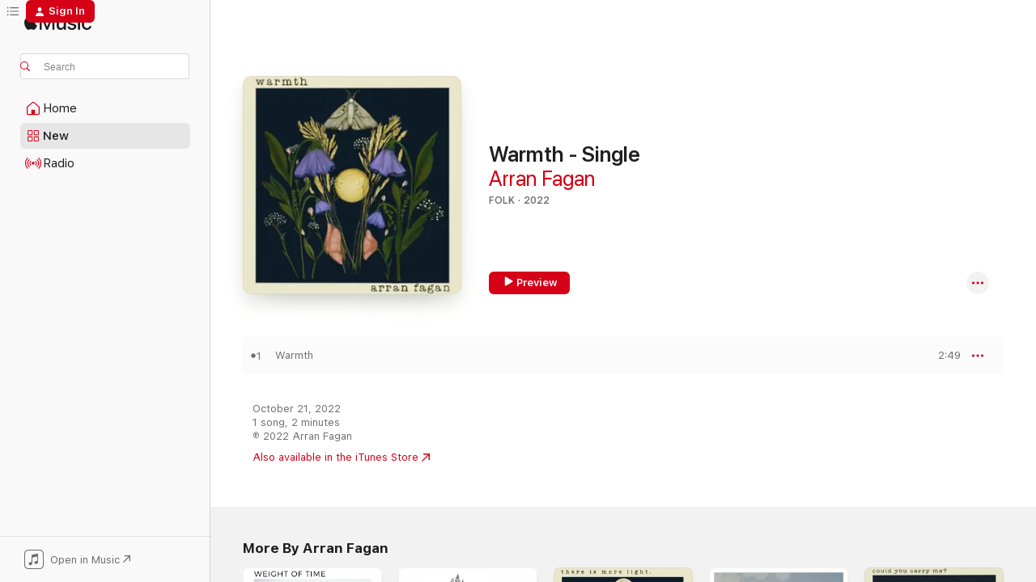

--- FILE ---
content_type: text/html
request_url: https://music.apple.com/us/album/warmth-single/1631728584
body_size: 16158
content:
<!DOCTYPE html>
<html dir="ltr" lang="en-US">
    <head>
        <!-- prettier-ignore -->
        <meta charset="utf-8">
        <!-- prettier-ignore -->
        <meta http-equiv="X-UA-Compatible" content="IE=edge">
        <!-- prettier-ignore -->
        <meta
            name="viewport"
            content="width=device-width,initial-scale=1,interactive-widget=resizes-content"
        >
        <!-- prettier-ignore -->
        <meta name="applicable-device" content="pc,mobile">
        <!-- prettier-ignore -->
        <meta name="referrer" content="strict-origin">
        <!-- prettier-ignore -->
        <link
            rel="apple-touch-icon"
            sizes="180x180"
            href="/assets/favicon/favicon-180.png"
        >
        <!-- prettier-ignore -->
        <link
            rel="icon"
            type="image/png"
            sizes="32x32"
            href="/assets/favicon/favicon-32.png"
        >
        <!-- prettier-ignore -->
        <link
            rel="icon"
            type="image/png"
            sizes="16x16"
            href="/assets/favicon/favicon-16.png"
        >
        <!-- prettier-ignore -->
        <link
            rel="mask-icon"
            href="/assets/favicon/favicon.svg"
            color="#fa233b"
        >
        <!-- prettier-ignore -->
        <link rel="manifest" href="/manifest.json">

        <title>‎Warmth - Single - Album by Arran Fagan - Apple Music</title><!-- HEAD_svelte-1cypuwr_START --><link rel="preconnect" href="//www.apple.com/wss/fonts" crossorigin="anonymous"><link rel="stylesheet" href="//www.apple.com/wss/fonts?families=SF+Pro,v4%7CSF+Pro+Icons,v1&amp;display=swap" type="text/css" referrerpolicy="strict-origin-when-cross-origin"><!-- HEAD_svelte-1cypuwr_END --><!-- HEAD_svelte-eg3hvx_START -->    <meta name="description" content="Listen to Warmth - Single by Arran Fagan on Apple Music. 2022. 1 Song. Duration: 2 minutes."> <meta name="keywords" content="listen, Warmth - Single, Arran Fagan, music, singles, songs, Folk, streaming music, apple music"> <link rel="canonical" href="https://music.apple.com/us/album/warmth-single/1631728584">   <link rel="alternate" type="application/json+oembed" href="https://music.apple.com/api/oembed?url=https%3A%2F%2Fmusic.apple.com%2Fus%2Falbum%2Fwarmth-single%2F1631728584" title="Warmth - Single by Arran Fagan on Apple Music">  <meta name="al:ios:app_store_id" content="1108187390"> <meta name="al:ios:app_name" content="Apple Music"> <meta name="apple:content_id" content="1631728584"> <meta name="apple:title" content="Warmth - Single"> <meta name="apple:description" content="Listen to Warmth - Single by Arran Fagan on Apple Music. 2022. 1 Song. Duration: 2 minutes.">   <meta property="og:title" content="Warmth - Single by Arran Fagan on Apple Music"> <meta property="og:description" content="Album · 2022 · 1 Song"> <meta property="og:site_name" content="Apple Music - Web Player"> <meta property="og:url" content="https://music.apple.com/us/album/warmth-single/1631728584"> <meta property="og:image" content="https://is1-ssl.mzstatic.com/image/thumb/Music112/v4/f9/29/28/f9292834-d0ee-52be-66dc-b831f0917938/a53cfd2c-eea6-4495-86e2-4b960d6cceec.jpg/1200x630bf-60.jpg"> <meta property="og:image:secure_url" content="https://is1-ssl.mzstatic.com/image/thumb/Music112/v4/f9/29/28/f9292834-d0ee-52be-66dc-b831f0917938/a53cfd2c-eea6-4495-86e2-4b960d6cceec.jpg/1200x630bf-60.jpg"> <meta property="og:image:alt" content="Warmth - Single by Arran Fagan on Apple Music"> <meta property="og:image:width" content="1200"> <meta property="og:image:height" content="630"> <meta property="og:image:type" content="image/jpg"> <meta property="og:type" content="music.album"> <meta property="og:locale" content="en_US">  <meta property="music:song_count" content="1"> <meta property="music:song" content="https://music.apple.com/us/song/warmth/1631728586"> <meta property="music:song:preview_url:secure_url" content="https://music.apple.com/us/song/warmth/1631728586"> <meta property="music:song:disc" content="1"> <meta property="music:song:duration" content="PT2M49S"> <meta property="music:song:track" content="1">   <meta property="music:musician" content="https://music.apple.com/us/artist/arran-fagan/1081594322"> <meta property="music:release_date" content="2022-10-21T00:00:00.000Z">   <meta name="twitter:title" content="Warmth - Single by Arran Fagan on Apple Music"> <meta name="twitter:description" content="Album · 2022 · 1 Song"> <meta name="twitter:site" content="@AppleMusic"> <meta name="twitter:image" content="https://is1-ssl.mzstatic.com/image/thumb/Music112/v4/f9/29/28/f9292834-d0ee-52be-66dc-b831f0917938/a53cfd2c-eea6-4495-86e2-4b960d6cceec.jpg/600x600bf-60.jpg"> <meta name="twitter:image:alt" content="Warmth - Single by Arran Fagan on Apple Music"> <meta name="twitter:card" content="summary">       <!-- HTML_TAG_START -->
                <script id=schema:music-album type="application/ld+json">
                    {"@context":"http://schema.org","@type":"MusicAlbum","name":"Warmth - Single","description":"Listen to Warmth - Single by Arran Fagan on Apple Music. 2022. 1 Song. Duration: 2 minutes.","citation":[],"tracks":[{"@type":"MusicRecording","name":"Warmth","duration":"PT2M49S","url":"https://music.apple.com/us/song/warmth/1631728586","offers":{"@type":"Offer","category":"free","price":0},"audio":{"@type":"AudioObject","potentialAction":{"@type":"ListenAction","expectsAcceptanceOf":{"@type":"Offer","category":"free"},"target":{"@type":"EntryPoint","actionPlatform":"https://music.apple.com/us/song/warmth/1631728586"}},"name":"Warmth","contentUrl":"https://audio-ssl.itunes.apple.com/itunes-assets/AudioPreview122/v4/40/8f/8e/408f8e23-0520-fc9a-b093-32a2ce29333b/mzaf_5412654515730689315.plus.aac.ep.m4a","duration":"PT2M49S","uploadDate":"2022-10-21","thumbnailUrl":"https://is1-ssl.mzstatic.com/image/thumb/Music112/v4/f9/29/28/f9292834-d0ee-52be-66dc-b831f0917938/a53cfd2c-eea6-4495-86e2-4b960d6cceec.jpg/1200x630bb.jpg"}}],"workExample":[{"@type":"MusicAlbum","image":"https://is1-ssl.mzstatic.com/image/thumb/Music118/v4/af/d9/3b/afd93ba6-fe75-c5e0-2331-83ae5fbd7087/191924561774.jpg/1200x630bb.jpg","url":"https://music.apple.com/us/album/weight-of-time/1320643274","name":"Weight of Time"},{"@type":"MusicAlbum","image":"https://is1-ssl.mzstatic.com/image/thumb/Music49/v4/85/d5/79/85d579d4-3729-97cc-ea41-84224d204ff3/190394246891.jpg/1200x630bb.jpg","url":"https://music.apple.com/us/album/sad-old-songs/1081593999","name":"Sad Old Songs"},{"@type":"MusicAlbum","image":"https://is1-ssl.mzstatic.com/image/thumb/Music112/v4/21/4f/b4/214fb4bd-5d5a-11ec-d532-f4d84590c4ee/dca524a7-4dcf-4997-85ca-1b142831915c.jpg/1200x630bb.jpg","url":"https://music.apple.com/us/album/there-is-more-light/1631729069","name":"There Is More Light"},{"@type":"MusicAlbum","image":"https://is1-ssl.mzstatic.com/image/thumb/Music211/v4/ad/2b/69/ad2b694b-d43a-9806-9265-3afff01ea71f/7300343130031.jpg/1200x630bb.jpg","url":"https://music.apple.com/us/album/time-to-spend-single/1785794693","name":"Time to Spend - Single"},{"@type":"MusicAlbum","image":"https://is1-ssl.mzstatic.com/image/thumb/Music112/v4/c2/8d/f7/c28df73a-051a-d322-a8e8-73a67ed00954/b6198528-3045-4f25-ab60-b16db8cc1806.jpg/1200x630bb.jpg","url":"https://music.apple.com/us/album/could-you-carry-me-single/1631728672","name":"Could You Carry Me? - Single"},{"@type":"MusicAlbum","image":"https://is1-ssl.mzstatic.com/image/thumb/Music118/v4/2f/60/d2/2f60d2ce-525e-9696-46a1-03664fe0b742/191924580133.jpg/1200x630bb.jpg","url":"https://music.apple.com/us/album/running-in-circles-single/1320544231","name":"Running in Circles - Single"},{"@type":"MusicAlbum","image":"https://is1-ssl.mzstatic.com/image/thumb/Music112/v4/43/f5/76/43f576b0-6680-3e92-37f5-69b8fcccd4fd/cf2f8806-48d2-4222-93a2-f508f369b705.jpg/1200x630bb.jpg","url":"https://music.apple.com/us/album/gold-flake-single/1631727799","name":"Gold Flake - Single"},{"@type":"MusicRecording","name":"Warmth","duration":"PT2M49S","url":"https://music.apple.com/us/song/warmth/1631728586","offers":{"@type":"Offer","category":"free","price":0},"audio":{"@type":"AudioObject","potentialAction":{"@type":"ListenAction","expectsAcceptanceOf":{"@type":"Offer","category":"free"},"target":{"@type":"EntryPoint","actionPlatform":"https://music.apple.com/us/song/warmth/1631728586"}},"name":"Warmth","contentUrl":"https://audio-ssl.itunes.apple.com/itunes-assets/AudioPreview122/v4/40/8f/8e/408f8e23-0520-fc9a-b093-32a2ce29333b/mzaf_5412654515730689315.plus.aac.ep.m4a","duration":"PT2M49S","uploadDate":"2022-10-21","thumbnailUrl":"https://is1-ssl.mzstatic.com/image/thumb/Music112/v4/f9/29/28/f9292834-d0ee-52be-66dc-b831f0917938/a53cfd2c-eea6-4495-86e2-4b960d6cceec.jpg/1200x630bb.jpg"}}],"url":"https://music.apple.com/us/album/warmth-single/1631728584","image":"https://is1-ssl.mzstatic.com/image/thumb/Music112/v4/f9/29/28/f9292834-d0ee-52be-66dc-b831f0917938/a53cfd2c-eea6-4495-86e2-4b960d6cceec.jpg/1200x630bb.jpg","potentialAction":{"@type":"ListenAction","expectsAcceptanceOf":{"@type":"Offer","category":"free"},"target":{"@type":"EntryPoint","actionPlatform":"https://music.apple.com/us/album/warmth-single/1631728584"}},"genre":["Folk","Music"],"datePublished":"2022-10-21","byArtist":[{"@type":"MusicGroup","url":"https://music.apple.com/us/artist/arran-fagan/1081594322","name":"Arran Fagan"}]}
                </script>
                <!-- HTML_TAG_END -->    <!-- HEAD_svelte-eg3hvx_END -->
      <script type="module" crossorigin src="/assets/index~8a6f659a1b.js"></script>
      <link rel="stylesheet" href="/assets/index~99bed3cf08.css">
      <script type="module">import.meta.url;import("_").catch(()=>1);async function* g(){};window.__vite_is_modern_browser=true;</script>
      <script type="module">!function(){if(window.__vite_is_modern_browser)return;console.warn("vite: loading legacy chunks, syntax error above and the same error below should be ignored");var e=document.getElementById("vite-legacy-polyfill"),n=document.createElement("script");n.src=e.src,n.onload=function(){System.import(document.getElementById('vite-legacy-entry').getAttribute('data-src'))},document.body.appendChild(n)}();</script>
    </head>
    <body>
        <script src="/assets/focus-visible/focus-visible.min.js"></script>
        
        <script
            async
            src="/includes/js-cdn/musickit/v3/amp/musickit.js"
        ></script>
        <script
            type="module"
            async
            src="/includes/js-cdn/musickit/v3/components/musickit-components/musickit-components.esm.js"
        ></script>
        <script
            nomodule
            async
            src="/includes/js-cdn/musickit/v3/components/musickit-components/musickit-components.js"
        ></script>
        <svg style="display: none" xmlns="http://www.w3.org/2000/svg">
            <symbol id="play-circle-fill" viewBox="0 0 60 60">
                <path
                    class="icon-circle-fill__circle"
                    fill="var(--iconCircleFillBG, transparent)"
                    d="M30 60c16.411 0 30-13.617 30-30C60 13.588 46.382 0 29.971 0 13.588 0 .001 13.588.001 30c0 16.383 13.617 30 30 30Z"
                />
                <path
                    fill="var(--iconFillArrow, var(--keyColor, black))"
                    d="M24.411 41.853c-1.41.853-3.028.177-3.028-1.294V19.47c0-1.44 1.735-2.058 3.028-1.294l17.265 10.235a1.89 1.89 0 0 1 0 3.265L24.411 41.853Z"
                />
            </symbol>
        </svg>
        <div class="body-container">
              <div class="app-container svelte-t3vj1e" data-testid="app-container">   <div class="header svelte-rjjbqs" data-testid="header"><nav data-testid="navigation" class="navigation svelte-13li0vp"><div class="navigation__header svelte-13li0vp"><div data-testid="logo" class="logo svelte-1o7dz8w"> <a aria-label="Apple Music" role="img" href="https://music.apple.com/us/home" class="svelte-1o7dz8w"><svg height="20" viewBox="0 0 83 20" width="83" xmlns="http://www.w3.org/2000/svg" class="logo" aria-hidden="true"><path d="M34.752 19.746V6.243h-.088l-5.433 13.503h-2.074L21.711 6.243h-.087v13.503h-2.548V1.399h3.235l5.833 14.621h.1l5.82-14.62h3.248v18.347h-2.56zm16.649 0h-2.586v-2.263h-.062c-.725 1.602-2.061 2.504-4.072 2.504-2.86 0-4.61-1.894-4.61-4.958V6.37h2.698v8.125c0 2.034.95 3.127 2.81 3.127 1.95 0 3.124-1.373 3.124-3.458V6.37H51.4v13.376zm7.394-13.618c3.06 0 5.046 1.73 5.134 4.196h-2.536c-.15-1.296-1.087-2.11-2.598-2.11-1.462 0-2.436.724-2.436 1.793 0 .839.6 1.41 2.023 1.741l2.136.496c2.686.636 3.71 1.704 3.71 3.636 0 2.442-2.236 4.12-5.333 4.12-3.285 0-5.26-1.64-5.509-4.183h2.673c.25 1.398 1.187 2.085 2.836 2.085 1.623 0 2.623-.687 2.623-1.78 0-.865-.487-1.373-1.924-1.704l-2.136-.508c-2.498-.585-3.735-1.806-3.735-3.75 0-2.391 2.049-4.032 5.072-4.032zM66.1 2.836c0-.878.7-1.577 1.561-1.577.862 0 1.55.7 1.55 1.577 0 .864-.688 1.576-1.55 1.576a1.573 1.573 0 0 1-1.56-1.576zm.212 3.534h2.698v13.376h-2.698zm14.089 4.603c-.275-1.424-1.324-2.556-3.085-2.556-2.086 0-3.46 1.767-3.46 4.64 0 2.938 1.386 4.642 3.485 4.642 1.66 0 2.748-.928 3.06-2.48H83C82.713 18.067 80.477 20 77.317 20c-3.76 0-6.208-2.62-6.208-6.942 0-4.247 2.448-6.93 6.183-6.93 3.385 0 5.446 2.213 5.683 4.845h-2.573zM10.824 3.189c-.698.834-1.805 1.496-2.913 1.398-.145-1.128.41-2.33 1.036-3.065C9.644.662 10.848.05 11.835 0c.121 1.178-.336 2.33-1.01 3.19zm.999 1.619c.624.049 2.425.244 3.578 1.98-.096.074-2.137 1.272-2.113 3.79.024 3.01 2.593 4.012 2.617 4.037-.024.074-.407 1.419-1.344 2.812-.817 1.224-1.657 2.422-3.002 2.447-1.297.024-1.73-.783-3.218-.783-1.489 0-1.97.758-3.194.807-1.297.048-2.28-1.297-3.097-2.52C.368 14.908-.904 10.408.825 7.375c.84-1.516 2.377-2.47 4.034-2.495 1.273-.023 2.45.857 3.218.857.769 0 2.137-1.027 3.746-.93z"></path></svg></a>   </div> <div class="search-input-wrapper svelte-nrtdem" data-testid="search-input"><div data-testid="amp-search-input" aria-controls="search-suggestions" aria-expanded="false" aria-haspopup="listbox" aria-owns="search-suggestions" class="search-input-container svelte-rg26q6" tabindex="-1" role=""><div class="flex-container svelte-rg26q6"><form id="search-input-form" class="svelte-rg26q6"><svg height="16" width="16" viewBox="0 0 16 16" class="search-svg" aria-hidden="true"><path d="M11.87 10.835c.018.015.035.03.051.047l3.864 3.863a.735.735 0 1 1-1.04 1.04l-3.863-3.864a.744.744 0 0 1-.047-.051 6.667 6.667 0 1 1 1.035-1.035zM6.667 12a5.333 5.333 0 1 0 0-10.667 5.333 5.333 0 0 0 0 10.667z"></path></svg> <input aria-autocomplete="list" aria-multiline="false" aria-controls="search-suggestions" aria-label="Search" placeholder="Search" spellcheck="false" autocomplete="off" autocorrect="off" autocapitalize="off" type="text" inputmode="search" class="search-input__text-field svelte-rg26q6" data-testid="search-input__text-field"></form> </div> <div data-testid="search-scope-bar"></div>   </div> </div></div> <div data-testid="navigation-content" class="navigation__content svelte-13li0vp" id="navigation" aria-hidden="false"><div class="navigation__scrollable-container svelte-13li0vp"><div data-testid="navigation-items-primary" class="navigation-items navigation-items--primary svelte-ng61m8"> <ul class="navigation-items__list svelte-ng61m8">  <li class="navigation-item navigation-item__home svelte-1a5yt87" aria-selected="false" data-testid="navigation-item"> <a href="https://music.apple.com/us/home" class="navigation-item__link svelte-1a5yt87" role="button" data-testid="home" aria-pressed="false"><div class="navigation-item__content svelte-zhx7t9"> <span class="navigation-item__icon svelte-zhx7t9"> <svg width="24" height="24" viewBox="0 0 24 24" xmlns="http://www.w3.org/2000/svg" aria-hidden="true"><path d="M5.93 20.16a1.94 1.94 0 0 1-1.43-.502c-.334-.335-.502-.794-.502-1.393v-7.142c0-.362.062-.688.177-.953.123-.264.326-.529.6-.75l6.145-5.157c.176-.141.344-.247.52-.318.176-.07.362-.105.564-.105.194 0 .388.035.565.105.176.07.352.177.52.318l6.146 5.158c.273.23.467.476.59.75.124.264.177.59.177.96v7.134c0 .59-.159 1.058-.503 1.393-.335.335-.811.503-1.428.503H5.929Zm12.14-1.172c.221 0 .406-.07.547-.212a.688.688 0 0 0 .22-.511v-7.142c0-.177-.026-.344-.087-.459a.97.97 0 0 0-.265-.353l-6.154-5.149a.756.756 0 0 0-.177-.115.37.37 0 0 0-.15-.035.37.37 0 0 0-.158.035l-.177.115-6.145 5.15a.982.982 0 0 0-.274.352 1.13 1.13 0 0 0-.088.468v7.133c0 .203.08.379.23.511a.744.744 0 0 0 .546.212h12.133Zm-8.323-4.7c0-.176.062-.326.177-.432a.6.6 0 0 1 .423-.159h3.315c.176 0 .326.053.432.16s.159.255.159.431v4.973H9.756v-4.973Z"></path></svg> </span> <span class="navigation-item__label svelte-zhx7t9"> Home </span> </div></a>  </li>  <li class="navigation-item navigation-item__new svelte-1a5yt87" aria-selected="false" data-testid="navigation-item"> <a href="https://music.apple.com/us/new" class="navigation-item__link svelte-1a5yt87" role="button" data-testid="new" aria-pressed="false"><div class="navigation-item__content svelte-zhx7t9"> <span class="navigation-item__icon svelte-zhx7t9"> <svg height="24" viewBox="0 0 24 24" width="24" aria-hidden="true"><path d="M9.92 11.354c.966 0 1.453-.487 1.453-1.49v-3.4c0-1.004-.487-1.483-1.453-1.483H6.452C5.487 4.981 5 5.46 5 6.464v3.4c0 1.003.487 1.49 1.452 1.49zm7.628 0c.965 0 1.452-.487 1.452-1.49v-3.4c0-1.004-.487-1.483-1.452-1.483h-3.46c-.974 0-1.46.479-1.46 1.483v3.4c0 1.003.486 1.49 1.46 1.49zm-7.65-1.073h-3.43c-.266 0-.396-.137-.396-.418v-3.4c0-.273.13-.41.396-.41h3.43c.265 0 .402.137.402.41v3.4c0 .281-.137.418-.403.418zm7.634 0h-3.43c-.273 0-.402-.137-.402-.418v-3.4c0-.273.129-.41.403-.41h3.43c.265 0 .395.137.395.41v3.4c0 .281-.13.418-.396.418zm-7.612 8.7c.966 0 1.453-.48 1.453-1.483v-3.407c0-.996-.487-1.483-1.453-1.483H6.452c-.965 0-1.452.487-1.452 1.483v3.407c0 1.004.487 1.483 1.452 1.483zm7.628 0c.965 0 1.452-.48 1.452-1.483v-3.407c0-.996-.487-1.483-1.452-1.483h-3.46c-.974 0-1.46.487-1.46 1.483v3.407c0 1.004.486 1.483 1.46 1.483zm-7.65-1.072h-3.43c-.266 0-.396-.137-.396-.41v-3.4c0-.282.13-.418.396-.418h3.43c.265 0 .402.136.402.418v3.4c0 .273-.137.41-.403.41zm7.634 0h-3.43c-.273 0-.402-.137-.402-.41v-3.4c0-.282.129-.418.403-.418h3.43c.265 0 .395.136.395.418v3.4c0 .273-.13.41-.396.41z" fill-opacity=".95"></path></svg> </span> <span class="navigation-item__label svelte-zhx7t9"> New </span> </div></a>  </li>  <li class="navigation-item navigation-item__radio svelte-1a5yt87" aria-selected="false" data-testid="navigation-item"> <a href="https://music.apple.com/us/radio" class="navigation-item__link svelte-1a5yt87" role="button" data-testid="radio" aria-pressed="false"><div class="navigation-item__content svelte-zhx7t9"> <span class="navigation-item__icon svelte-zhx7t9"> <svg width="24" height="24" viewBox="0 0 24 24" xmlns="http://www.w3.org/2000/svg" aria-hidden="true"><path d="M19.359 18.57C21.033 16.818 22 14.461 22 11.89s-.967-4.93-2.641-6.68c-.276-.292-.653-.26-.868-.023-.222.246-.176.591.085.868 1.466 1.535 2.272 3.593 2.272 5.835 0 2.241-.806 4.3-2.272 5.835-.261.268-.307.621-.085.86.215.245.592.276.868-.016zm-13.85.014c.222-.238.176-.59-.085-.86-1.474-1.535-2.272-3.593-2.272-5.834 0-2.242.798-4.3 2.272-5.835.261-.277.307-.622.085-.868-.215-.238-.592-.269-.868.023C2.967 6.96 2 9.318 2 11.89s.967 4.929 2.641 6.68c.276.29.653.26.868.014zm1.957-1.873c.223-.253.162-.583-.1-.867-.951-1.068-1.473-2.45-1.473-3.954 0-1.505.522-2.887 1.474-3.954.26-.284.322-.614.1-.876-.23-.26-.622-.26-.891.039-1.175 1.274-1.827 2.963-1.827 4.79 0 1.82.652 3.517 1.827 4.784.269.3.66.307.89.038zm9.958-.038c1.175-1.267 1.827-2.964 1.827-4.783 0-1.828-.652-3.517-1.827-4.791-.269-.3-.66-.3-.89-.039-.23.262-.162.592.092.876.96 1.067 1.481 2.449 1.481 3.954 0 1.504-.522 2.886-1.481 3.954-.254.284-.323.614-.092.867.23.269.621.261.89-.038zm-8.061-1.966c.23-.26.13-.568-.092-.883-.415-.522-.63-1.197-.63-1.934 0-.737.215-1.413.63-1.943.222-.307.322-.614.092-.875s-.653-.261-.906.054a4.385 4.385 0 0 0-.968 2.764 4.38 4.38 0 0 0 .968 2.756c.253.322.675.322.906.061zm6.18-.061a4.38 4.38 0 0 0 .968-2.756 4.385 4.385 0 0 0-.968-2.764c-.253-.315-.675-.315-.906-.054-.23.261-.138.568.092.875.415.53.63 1.206.63 1.943 0 .737-.215 1.412-.63 1.934-.23.315-.322.622-.092.883s.653.261.906-.061zm-3.547-.967c.96 0 1.789-.814 1.789-1.797s-.83-1.789-1.789-1.789c-.96 0-1.781.806-1.781 1.789 0 .983.821 1.797 1.781 1.797z"></path></svg> </span> <span class="navigation-item__label svelte-zhx7t9"> Radio </span> </div></a>  </li>  <li class="navigation-item navigation-item__search svelte-1a5yt87" aria-selected="false" data-testid="navigation-item"> <a href="https://music.apple.com/us/search" class="navigation-item__link svelte-1a5yt87" role="button" data-testid="search" aria-pressed="false"><div class="navigation-item__content svelte-zhx7t9"> <span class="navigation-item__icon svelte-zhx7t9"> <svg height="24" viewBox="0 0 24 24" width="24" aria-hidden="true"><path d="M17.979 18.553c.476 0 .813-.366.813-.835a.807.807 0 0 0-.235-.586l-3.45-3.457a5.61 5.61 0 0 0 1.158-3.413c0-3.098-2.535-5.633-5.633-5.633C7.542 4.63 5 7.156 5 10.262c0 3.098 2.534 5.632 5.632 5.632a5.614 5.614 0 0 0 3.274-1.055l3.472 3.472a.835.835 0 0 0 .6.242zm-7.347-3.875c-2.417 0-4.416-2-4.416-4.416 0-2.417 2-4.417 4.416-4.417 2.417 0 4.417 2 4.417 4.417s-2 4.416-4.417 4.416z" fill-opacity=".95"></path></svg> </span> <span class="navigation-item__label svelte-zhx7t9"> Search </span> </div></a>  </li></ul> </div>   </div> <div class="navigation__native-cta"><div slot="native-cta"><div data-testid="native-cta" class="native-cta svelte-6xh86f  native-cta--authenticated"><button class="native-cta__button svelte-6xh86f" data-testid="native-cta-button"><span class="native-cta__app-icon svelte-6xh86f"><svg width="24" height="24" xmlns="http://www.w3.org/2000/svg" xml:space="preserve" style="fill-rule:evenodd;clip-rule:evenodd;stroke-linejoin:round;stroke-miterlimit:2" viewBox="0 0 24 24" slot="app-icon" aria-hidden="true"><path d="M22.567 1.496C21.448.393 19.956.045 17.293.045H6.566c-2.508 0-4.028.376-5.12 1.465C.344 2.601 0 4.09 0 6.611v10.727c0 2.695.33 4.18 1.432 5.257 1.106 1.103 2.595 1.45 5.275 1.45h10.586c2.663 0 4.169-.347 5.274-1.45C23.656 21.504 24 20.033 24 17.338V6.752c0-2.694-.344-4.179-1.433-5.256Zm.411 4.9v11.299c0 1.898-.338 3.286-1.188 4.137-.851.864-2.256 1.191-4.141 1.191H6.35c-1.884 0-3.303-.341-4.154-1.191-.85-.851-1.174-2.239-1.174-4.137V6.54c0-2.014.324-3.445 1.16-4.295.851-.864 2.312-1.177 4.313-1.177h11.154c1.885 0 3.29.341 4.141 1.191.864.85 1.188 2.239 1.188 4.137Z" style="fill-rule:nonzero"></path><path d="M7.413 19.255c.987 0 2.48-.728 2.48-2.672v-6.385c0-.35.063-.428.378-.494l5.298-1.095c.351-.067.534.025.534.333l.035 4.286c0 .337-.182.586-.53.652l-1.014.228c-1.361.3-2.007.923-2.007 1.937 0 1.017.79 1.748 1.926 1.748.986 0 2.444-.679 2.444-2.64V5.654c0-.636-.279-.821-1.016-.66L9.646 6.298c-.448.091-.674.329-.674.699l.035 7.697c0 .336-.148.546-.446.613l-1.067.21c-1.329.266-1.986.93-1.986 1.993 0 1.017.786 1.745 1.905 1.745Z" style="fill-rule:nonzero"></path></svg></span> <span class="native-cta__label svelte-6xh86f">Open in Music</span> <span class="native-cta__arrow svelte-6xh86f"><svg height="16" width="16" viewBox="0 0 16 16" class="native-cta-action" aria-hidden="true"><path d="M1.559 16 13.795 3.764v8.962H16V0H3.274v2.205h8.962L0 14.441 1.559 16z"></path></svg></span></button> </div>  </div></div></div> </nav> </div>  <div class="player-bar player-bar__floating-player svelte-1rr9v04" data-testid="player-bar" aria-label="Music controls" aria-hidden="false">   </div>   <div id="scrollable-page" class="scrollable-page svelte-mt0bfj" data-main-content data-testid="main-section" aria-hidden="false"><main data-testid="main" class="svelte-bzjlhs"><div class="content-container svelte-bzjlhs" data-testid="content-container"><div class="search-input-wrapper svelte-nrtdem" data-testid="search-input"><div data-testid="amp-search-input" aria-controls="search-suggestions" aria-expanded="false" aria-haspopup="listbox" aria-owns="search-suggestions" class="search-input-container svelte-rg26q6" tabindex="-1" role=""><div class="flex-container svelte-rg26q6"><form id="search-input-form" class="svelte-rg26q6"><svg height="16" width="16" viewBox="0 0 16 16" class="search-svg" aria-hidden="true"><path d="M11.87 10.835c.018.015.035.03.051.047l3.864 3.863a.735.735 0 1 1-1.04 1.04l-3.863-3.864a.744.744 0 0 1-.047-.051 6.667 6.667 0 1 1 1.035-1.035zM6.667 12a5.333 5.333 0 1 0 0-10.667 5.333 5.333 0 0 0 0 10.667z"></path></svg> <input value="" aria-autocomplete="list" aria-multiline="false" aria-controls="search-suggestions" aria-label="Search" placeholder="Search" spellcheck="false" autocomplete="off" autocorrect="off" autocapitalize="off" type="text" inputmode="search" class="search-input__text-field svelte-rg26q6" data-testid="search-input__text-field"></form> </div> <div data-testid="search-scope-bar"> </div>   </div> </div>      <div class="section svelte-wa5vzl" data-testid="section-container" aria-label="Featured"> <div class="section-content svelte-wa5vzl" data-testid="section-content">  <div class="container-detail-header svelte-1uuona0 container-detail-header--no-description" data-testid="container-detail-header"><div slot="artwork"><div class="artwork__radiosity svelte-1agpw2h"> <div data-testid="artwork-component" class="artwork-component artwork-component--aspect-ratio artwork-component--orientation-square svelte-uduhys        artwork-component--has-borders" style="
            --artwork-bg-color: #02101e;
            --aspect-ratio: 1;
            --placeholder-bg-color: #02101e;
       ">   <picture class="svelte-uduhys"><source sizes=" (max-width:1319px) 296px,(min-width:1320px) and (max-width:1679px) 316px,316px" srcset="https://is1-ssl.mzstatic.com/image/thumb/Music112/v4/f9/29/28/f9292834-d0ee-52be-66dc-b831f0917938/a53cfd2c-eea6-4495-86e2-4b960d6cceec.jpg/296x296bb.webp 296w,https://is1-ssl.mzstatic.com/image/thumb/Music112/v4/f9/29/28/f9292834-d0ee-52be-66dc-b831f0917938/a53cfd2c-eea6-4495-86e2-4b960d6cceec.jpg/316x316bb.webp 316w,https://is1-ssl.mzstatic.com/image/thumb/Music112/v4/f9/29/28/f9292834-d0ee-52be-66dc-b831f0917938/a53cfd2c-eea6-4495-86e2-4b960d6cceec.jpg/592x592bb.webp 592w,https://is1-ssl.mzstatic.com/image/thumb/Music112/v4/f9/29/28/f9292834-d0ee-52be-66dc-b831f0917938/a53cfd2c-eea6-4495-86e2-4b960d6cceec.jpg/632x632bb.webp 632w" type="image/webp"> <source sizes=" (max-width:1319px) 296px,(min-width:1320px) and (max-width:1679px) 316px,316px" srcset="https://is1-ssl.mzstatic.com/image/thumb/Music112/v4/f9/29/28/f9292834-d0ee-52be-66dc-b831f0917938/a53cfd2c-eea6-4495-86e2-4b960d6cceec.jpg/296x296bb-60.jpg 296w,https://is1-ssl.mzstatic.com/image/thumb/Music112/v4/f9/29/28/f9292834-d0ee-52be-66dc-b831f0917938/a53cfd2c-eea6-4495-86e2-4b960d6cceec.jpg/316x316bb-60.jpg 316w,https://is1-ssl.mzstatic.com/image/thumb/Music112/v4/f9/29/28/f9292834-d0ee-52be-66dc-b831f0917938/a53cfd2c-eea6-4495-86e2-4b960d6cceec.jpg/592x592bb-60.jpg 592w,https://is1-ssl.mzstatic.com/image/thumb/Music112/v4/f9/29/28/f9292834-d0ee-52be-66dc-b831f0917938/a53cfd2c-eea6-4495-86e2-4b960d6cceec.jpg/632x632bb-60.jpg 632w" type="image/jpeg"> <img alt="" class="artwork-component__contents artwork-component__image svelte-uduhys" loading="lazy" src="/assets/artwork/1x1.gif" role="presentation" decoding="async" width="316" height="316" fetchpriority="auto" style="opacity: 1;"></picture> </div></div> <div data-testid="artwork-component" class="artwork-component artwork-component--aspect-ratio artwork-component--orientation-square svelte-uduhys        artwork-component--has-borders" style="
            --artwork-bg-color: #02101e;
            --aspect-ratio: 1;
            --placeholder-bg-color: #02101e;
       ">   <picture class="svelte-uduhys"><source sizes=" (max-width:1319px) 296px,(min-width:1320px) and (max-width:1679px) 316px,316px" srcset="https://is1-ssl.mzstatic.com/image/thumb/Music112/v4/f9/29/28/f9292834-d0ee-52be-66dc-b831f0917938/a53cfd2c-eea6-4495-86e2-4b960d6cceec.jpg/296x296bb.webp 296w,https://is1-ssl.mzstatic.com/image/thumb/Music112/v4/f9/29/28/f9292834-d0ee-52be-66dc-b831f0917938/a53cfd2c-eea6-4495-86e2-4b960d6cceec.jpg/316x316bb.webp 316w,https://is1-ssl.mzstatic.com/image/thumb/Music112/v4/f9/29/28/f9292834-d0ee-52be-66dc-b831f0917938/a53cfd2c-eea6-4495-86e2-4b960d6cceec.jpg/592x592bb.webp 592w,https://is1-ssl.mzstatic.com/image/thumb/Music112/v4/f9/29/28/f9292834-d0ee-52be-66dc-b831f0917938/a53cfd2c-eea6-4495-86e2-4b960d6cceec.jpg/632x632bb.webp 632w" type="image/webp"> <source sizes=" (max-width:1319px) 296px,(min-width:1320px) and (max-width:1679px) 316px,316px" srcset="https://is1-ssl.mzstatic.com/image/thumb/Music112/v4/f9/29/28/f9292834-d0ee-52be-66dc-b831f0917938/a53cfd2c-eea6-4495-86e2-4b960d6cceec.jpg/296x296bb-60.jpg 296w,https://is1-ssl.mzstatic.com/image/thumb/Music112/v4/f9/29/28/f9292834-d0ee-52be-66dc-b831f0917938/a53cfd2c-eea6-4495-86e2-4b960d6cceec.jpg/316x316bb-60.jpg 316w,https://is1-ssl.mzstatic.com/image/thumb/Music112/v4/f9/29/28/f9292834-d0ee-52be-66dc-b831f0917938/a53cfd2c-eea6-4495-86e2-4b960d6cceec.jpg/592x592bb-60.jpg 592w,https://is1-ssl.mzstatic.com/image/thumb/Music112/v4/f9/29/28/f9292834-d0ee-52be-66dc-b831f0917938/a53cfd2c-eea6-4495-86e2-4b960d6cceec.jpg/632x632bb-60.jpg 632w" type="image/jpeg"> <img alt="Warmth - Single" class="artwork-component__contents artwork-component__image svelte-uduhys" loading="lazy" src="/assets/artwork/1x1.gif" role="presentation" decoding="async" width="316" height="316" fetchpriority="auto" style="opacity: 1;"></picture> </div></div> <div class="headings svelte-1uuona0"> <h1 class="headings__title svelte-1uuona0" data-testid="non-editable-product-title"><span dir="auto">Warmth - Single</span> <span class="headings__badges svelte-1uuona0">   </span></h1> <div class="headings__subtitles svelte-1uuona0" data-testid="product-subtitles"> <a data-testid="click-action" class="click-action svelte-c0t0j2" href="https://music.apple.com/us/artist/arran-fagan/1081594322">Arran Fagan</a> </div> <div class="headings__tertiary-titles"> </div> <div class="headings__metadata-bottom svelte-1uuona0">FOLK · 2022 </div></div>  <div class="primary-actions svelte-1uuona0"><div class="primary-actions__button primary-actions__button--play svelte-1uuona0"><div data-testid="button-action" class="button svelte-rka6wn primary"><button data-testid="click-action" class="click-action svelte-c0t0j2" aria-label="" ><span class="icon svelte-rka6wn" data-testid="play-icon"><svg height="16" viewBox="0 0 16 16" width="16"><path d="m4.4 15.14 10.386-6.096c.842-.459.794-1.64 0-2.097L4.401.85c-.87-.53-2-.12-2 .82v12.625c0 .966 1.06 1.4 2 .844z"></path></svg></span>  Preview</button> </div> </div> <div class="primary-actions__button primary-actions__button--shuffle svelte-1uuona0"> </div></div> <div class="secondary-actions svelte-1uuona0"><div class="secondary-actions svelte-1agpw2h" slot="secondary-actions">  <div class="cloud-buttons svelte-u0auos" data-testid="cloud-buttons">  <amp-contextual-menu-button config="[object Object]" class="svelte-1sn4kz"> <span aria-label="MORE" class="more-button svelte-1sn4kz more-button--platter" data-testid="more-button" slot="trigger-content"><svg width="28" height="28" viewBox="0 0 28 28" class="glyph" xmlns="http://www.w3.org/2000/svg"><circle fill="var(--iconCircleFill, transparent)" cx="14" cy="14" r="14"></circle><path fill="var(--iconEllipsisFill, white)" d="M10.105 14c0-.87-.687-1.55-1.564-1.55-.862 0-1.557.695-1.557 1.55 0 .848.695 1.55 1.557 1.55.855 0 1.564-.702 1.564-1.55zm5.437 0c0-.87-.68-1.55-1.542-1.55A1.55 1.55 0 0012.45 14c0 .848.695 1.55 1.55 1.55.848 0 1.542-.702 1.542-1.55zm5.474 0c0-.87-.687-1.55-1.557-1.55-.87 0-1.564.695-1.564 1.55 0 .848.694 1.55 1.564 1.55.848 0 1.557-.702 1.557-1.55z"></path></svg></span> </amp-contextual-menu-button></div></div></div></div> </div>   </div><div class="section svelte-wa5vzl" data-testid="section-container"> <div class="section-content svelte-wa5vzl" data-testid="section-content">  <div class="placeholder-table svelte-wa5vzl"> <div><div class="placeholder-row svelte-wa5vzl placeholder-row--even placeholder-row--album"></div></div></div> </div>   </div><div class="section svelte-wa5vzl" data-testid="section-container"> <div class="section-content svelte-wa5vzl" data-testid="section-content"> <div class="tracklist-footer svelte-1tm9k9g tracklist-footer--album" data-testid="tracklist-footer"><div class="footer-body svelte-1tm9k9g"><p class="description svelte-1tm9k9g" data-testid="tracklist-footer-description">October 21, 2022
1 song, 2 minutes
℗ 2022 Arran Fagan</p>  <div class="tracklist-footer__native-cta-wrapper svelte-1tm9k9g"><div class="button svelte-yk984v       button--text-button" data-testid="button-base-wrapper"><button data-testid="button-base" aria-label="Also available in the iTunes Store" type="button"  class="svelte-yk984v link"> Also available in the iTunes Store <svg height="16" width="16" viewBox="0 0 16 16" class="web-to-native__action" aria-hidden="true" data-testid="cta-button-arrow-icon"><path d="M1.559 16 13.795 3.764v8.962H16V0H3.274v2.205h8.962L0 14.441 1.559 16z"></path></svg> </button> </div></div></div> <div class="tracklist-footer__friends svelte-1tm9k9g"> </div></div></div>   </div><div class="section svelte-wa5vzl      section--alternate" data-testid="section-container"> <div class="section-content svelte-wa5vzl" data-testid="section-content"> <div class="spacer-wrapper svelte-14fis98"></div></div>   </div><div class="section svelte-wa5vzl      section--alternate" data-testid="section-container" aria-label="More By Arran Fagan"> <div class="section-content svelte-wa5vzl" data-testid="section-content"><div class="header svelte-rnrb59">  <div class="header-title-wrapper svelte-rnrb59">   <h2 class="title svelte-rnrb59" data-testid="header-title"><span class="dir-wrapper" dir="auto">More By Arran Fagan</span></h2> </div>   </div>   <div class="svelte-1dd7dqt shelf"><section data-testid="shelf-component" class="shelf-grid shelf-grid--onhover svelte-12rmzef" style="
            --grid-max-content-xsmall: 144px; --grid-column-gap-xsmall: 10px; --grid-row-gap-xsmall: 24px; --grid-small: 4; --grid-column-gap-small: 20px; --grid-row-gap-small: 24px; --grid-medium: 5; --grid-column-gap-medium: 20px; --grid-row-gap-medium: 24px; --grid-large: 6; --grid-column-gap-large: 20px; --grid-row-gap-large: 24px; --grid-xlarge: 6; --grid-column-gap-xlarge: 20px; --grid-row-gap-xlarge: 24px;
            --grid-type: G;
            --grid-rows: 1;
            --standard-lockup-shadow-offset: 15px;
            
        "> <div class="shelf-grid__body svelte-12rmzef" data-testid="shelf-body">   <button disabled aria-label="Previous Page" type="button" class="shelf-grid-nav__arrow shelf-grid-nav__arrow--left svelte-1xmivhv" data-testid="shelf-button-left" style="--offset: 
                        calc(25px * -1);
                    ;"><svg viewBox="0 0 9 31" xmlns="http://www.w3.org/2000/svg"><path d="M5.275 29.46a1.61 1.61 0 0 0 1.456 1.077c1.018 0 1.772-.737 1.772-1.737 0-.526-.277-1.186-.449-1.62l-4.68-11.912L8.05 3.363c.172-.442.45-1.116.45-1.625A1.702 1.702 0 0 0 6.728.002a1.603 1.603 0 0 0-1.456 1.09L.675 12.774c-.301.775-.677 1.744-.677 2.495 0 .754.376 1.705.677 2.498L5.272 29.46Z"></path></svg></button> <ul slot="shelf-content" class="shelf-grid__list shelf-grid__list--grid-type-G shelf-grid__list--grid-rows-1 svelte-12rmzef" role="list" tabindex="-1" data-testid="shelf-item-list">   <li class="shelf-grid__list-item svelte-12rmzef" data-index="0" aria-hidden="true"><div class="svelte-12rmzef"><div class="square-lockup-wrapper" data-testid="square-lockup-wrapper">  <div class="product-lockup svelte-1tr6noh" aria-label="Weight of Time, 2018" data-testid="product-lockup"><div class="product-lockup__artwork svelte-1tr6noh has-controls" aria-hidden="false"> <div data-testid="artwork-component" class="artwork-component artwork-component--aspect-ratio artwork-component--orientation-square svelte-uduhys    artwork-component--fullwidth    artwork-component--has-borders" style="
            --artwork-bg-color: #ffffff;
            --aspect-ratio: 1;
            --placeholder-bg-color: #ffffff;
       ">   <picture class="svelte-uduhys"><source sizes=" (max-width:1319px) 296px,(min-width:1320px) and (max-width:1679px) 316px,316px" srcset="https://is1-ssl.mzstatic.com/image/thumb/Music118/v4/af/d9/3b/afd93ba6-fe75-c5e0-2331-83ae5fbd7087/191924561774.jpg/296x296bf.webp 296w,https://is1-ssl.mzstatic.com/image/thumb/Music118/v4/af/d9/3b/afd93ba6-fe75-c5e0-2331-83ae5fbd7087/191924561774.jpg/316x316bf.webp 316w,https://is1-ssl.mzstatic.com/image/thumb/Music118/v4/af/d9/3b/afd93ba6-fe75-c5e0-2331-83ae5fbd7087/191924561774.jpg/592x592bf.webp 592w,https://is1-ssl.mzstatic.com/image/thumb/Music118/v4/af/d9/3b/afd93ba6-fe75-c5e0-2331-83ae5fbd7087/191924561774.jpg/632x632bf.webp 632w" type="image/webp"> <source sizes=" (max-width:1319px) 296px,(min-width:1320px) and (max-width:1679px) 316px,316px" srcset="https://is1-ssl.mzstatic.com/image/thumb/Music118/v4/af/d9/3b/afd93ba6-fe75-c5e0-2331-83ae5fbd7087/191924561774.jpg/296x296bf-60.jpg 296w,https://is1-ssl.mzstatic.com/image/thumb/Music118/v4/af/d9/3b/afd93ba6-fe75-c5e0-2331-83ae5fbd7087/191924561774.jpg/316x316bf-60.jpg 316w,https://is1-ssl.mzstatic.com/image/thumb/Music118/v4/af/d9/3b/afd93ba6-fe75-c5e0-2331-83ae5fbd7087/191924561774.jpg/592x592bf-60.jpg 592w,https://is1-ssl.mzstatic.com/image/thumb/Music118/v4/af/d9/3b/afd93ba6-fe75-c5e0-2331-83ae5fbd7087/191924561774.jpg/632x632bf-60.jpg 632w" type="image/jpeg"> <img alt="Weight of Time" class="artwork-component__contents artwork-component__image svelte-uduhys" loading="lazy" src="/assets/artwork/1x1.gif" role="presentation" decoding="async" width="316" height="316" fetchpriority="auto" style="opacity: 1;"></picture> </div> <div class="square-lockup__social svelte-152pqr7" slot="artwork-metadata-overlay"></div> <div data-testid="lockup-control" class="product-lockup__controls svelte-1tr6noh"><a class="product-lockup__link svelte-1tr6noh" data-testid="product-lockup-link" aria-label="Weight of Time, 2018" href="https://music.apple.com/us/album/weight-of-time/1320643274">Weight of Time</a> <div data-testid="play-button" class="product-lockup__play-button svelte-1tr6noh"><button aria-label="Play Weight of Time" class="play-button svelte-19j07e7 play-button--platter" data-testid="play-button"><svg aria-hidden="true" class="icon play-svg" data-testid="play-icon" iconState="play"><use href="#play-circle-fill"></use></svg> </button> </div> <div data-testid="context-button" class="product-lockup__context-button svelte-1tr6noh"><div slot="context-button"><amp-contextual-menu-button config="[object Object]" class="svelte-1sn4kz"> <span aria-label="MORE" class="more-button svelte-1sn4kz more-button--platter  more-button--material" data-testid="more-button" slot="trigger-content"><svg width="28" height="28" viewBox="0 0 28 28" class="glyph" xmlns="http://www.w3.org/2000/svg"><circle fill="var(--iconCircleFill, transparent)" cx="14" cy="14" r="14"></circle><path fill="var(--iconEllipsisFill, white)" d="M10.105 14c0-.87-.687-1.55-1.564-1.55-.862 0-1.557.695-1.557 1.55 0 .848.695 1.55 1.557 1.55.855 0 1.564-.702 1.564-1.55zm5.437 0c0-.87-.68-1.55-1.542-1.55A1.55 1.55 0 0012.45 14c0 .848.695 1.55 1.55 1.55.848 0 1.542-.702 1.542-1.55zm5.474 0c0-.87-.687-1.55-1.557-1.55-.87 0-1.564.695-1.564 1.55 0 .848.694 1.55 1.564 1.55.848 0 1.557-.702 1.557-1.55z"></path></svg></span> </amp-contextual-menu-button></div></div></div></div> <div class="product-lockup__content svelte-1tr6noh"> <div class="product-lockup__content-details svelte-1tr6noh product-lockup__content-details--no-subtitle-link" dir="auto"><div class="product-lockup__title-link svelte-1tr6noh product-lockup__title-link--multiline"> <div class="multiline-clamp svelte-1a7gcr6 multiline-clamp--overflow   multiline-clamp--with-badge" style="--mc-lineClamp: var(--defaultClampOverride, 2);" role="text"> <span class="multiline-clamp__text svelte-1a7gcr6"><a href="https://music.apple.com/us/album/weight-of-time/1320643274" data-testid="product-lockup-title" class="product-lockup__title svelte-1tr6noh">Weight of Time</a></span><span class="multiline-clamp__badge svelte-1a7gcr6">  </span> </div> </div>  <p data-testid="product-lockup-subtitles" class="product-lockup__subtitle-links svelte-1tr6noh  product-lockup__subtitle-links--singlet"> <div class="multiline-clamp svelte-1a7gcr6 multiline-clamp--overflow" style="--mc-lineClamp: var(--defaultClampOverride, 1);" role="text"> <span class="multiline-clamp__text svelte-1a7gcr6"> <span data-testid="product-lockup-subtitle" class="product-lockup__subtitle svelte-1tr6noh">2018</span></span> </div></p></div></div> </div> </div> </div></li>   <li class="shelf-grid__list-item svelte-12rmzef" data-index="1" aria-hidden="true"><div class="svelte-12rmzef"><div class="square-lockup-wrapper" data-testid="square-lockup-wrapper">  <div class="product-lockup svelte-1tr6noh" aria-label="Explicit, Sad Old Songs, 2016" data-testid="product-lockup"><div class="product-lockup__artwork svelte-1tr6noh has-controls" aria-hidden="false"> <div data-testid="artwork-component" class="artwork-component artwork-component--aspect-ratio artwork-component--orientation-square svelte-uduhys    artwork-component--fullwidth    artwork-component--has-borders" style="
            --artwork-bg-color: #fefefe;
            --aspect-ratio: 1;
            --placeholder-bg-color: #fefefe;
       ">   <picture class="svelte-uduhys"><source sizes=" (max-width:1319px) 296px,(min-width:1320px) and (max-width:1679px) 316px,316px" srcset="https://is1-ssl.mzstatic.com/image/thumb/Music49/v4/85/d5/79/85d579d4-3729-97cc-ea41-84224d204ff3/190394246891.jpg/296x296bf.webp 296w,https://is1-ssl.mzstatic.com/image/thumb/Music49/v4/85/d5/79/85d579d4-3729-97cc-ea41-84224d204ff3/190394246891.jpg/316x316bf.webp 316w,https://is1-ssl.mzstatic.com/image/thumb/Music49/v4/85/d5/79/85d579d4-3729-97cc-ea41-84224d204ff3/190394246891.jpg/592x592bf.webp 592w,https://is1-ssl.mzstatic.com/image/thumb/Music49/v4/85/d5/79/85d579d4-3729-97cc-ea41-84224d204ff3/190394246891.jpg/632x632bf.webp 632w" type="image/webp"> <source sizes=" (max-width:1319px) 296px,(min-width:1320px) and (max-width:1679px) 316px,316px" srcset="https://is1-ssl.mzstatic.com/image/thumb/Music49/v4/85/d5/79/85d579d4-3729-97cc-ea41-84224d204ff3/190394246891.jpg/296x296bf-60.jpg 296w,https://is1-ssl.mzstatic.com/image/thumb/Music49/v4/85/d5/79/85d579d4-3729-97cc-ea41-84224d204ff3/190394246891.jpg/316x316bf-60.jpg 316w,https://is1-ssl.mzstatic.com/image/thumb/Music49/v4/85/d5/79/85d579d4-3729-97cc-ea41-84224d204ff3/190394246891.jpg/592x592bf-60.jpg 592w,https://is1-ssl.mzstatic.com/image/thumb/Music49/v4/85/d5/79/85d579d4-3729-97cc-ea41-84224d204ff3/190394246891.jpg/632x632bf-60.jpg 632w" type="image/jpeg"> <img alt="Sad Old Songs" class="artwork-component__contents artwork-component__image svelte-uduhys" loading="lazy" src="/assets/artwork/1x1.gif" role="presentation" decoding="async" width="316" height="316" fetchpriority="auto" style="opacity: 1;"></picture> </div> <div class="square-lockup__social svelte-152pqr7" slot="artwork-metadata-overlay"></div> <div data-testid="lockup-control" class="product-lockup__controls svelte-1tr6noh"><a class="product-lockup__link svelte-1tr6noh" data-testid="product-lockup-link" aria-label="Explicit, Sad Old Songs, 2016" href="https://music.apple.com/us/album/sad-old-songs/1081593999">Sad Old Songs</a> <div data-testid="play-button" class="product-lockup__play-button svelte-1tr6noh"><button aria-label="Explicit, Play Sad Old Songs" class="play-button svelte-19j07e7 play-button--platter" data-testid="play-button"><svg aria-hidden="true" class="icon play-svg" data-testid="play-icon" iconState="play"><use href="#play-circle-fill"></use></svg> </button> </div> <div data-testid="context-button" class="product-lockup__context-button svelte-1tr6noh"><div slot="context-button"><amp-contextual-menu-button config="[object Object]" class="svelte-1sn4kz"> <span aria-label="MORE" class="more-button svelte-1sn4kz more-button--platter  more-button--material" data-testid="more-button" slot="trigger-content"><svg width="28" height="28" viewBox="0 0 28 28" class="glyph" xmlns="http://www.w3.org/2000/svg"><circle fill="var(--iconCircleFill, transparent)" cx="14" cy="14" r="14"></circle><path fill="var(--iconEllipsisFill, white)" d="M10.105 14c0-.87-.687-1.55-1.564-1.55-.862 0-1.557.695-1.557 1.55 0 .848.695 1.55 1.557 1.55.855 0 1.564-.702 1.564-1.55zm5.437 0c0-.87-.68-1.55-1.542-1.55A1.55 1.55 0 0012.45 14c0 .848.695 1.55 1.55 1.55.848 0 1.542-.702 1.542-1.55zm5.474 0c0-.87-.687-1.55-1.557-1.55-.87 0-1.564.695-1.564 1.55 0 .848.694 1.55 1.564 1.55.848 0 1.557-.702 1.557-1.55z"></path></svg></span> </amp-contextual-menu-button></div></div></div></div> <div class="product-lockup__content svelte-1tr6noh"> <div class="product-lockup__content-details svelte-1tr6noh product-lockup__content-details--no-subtitle-link" dir="auto"><div class="product-lockup__title-link svelte-1tr6noh product-lockup__title-link--multiline"> <div class="multiline-clamp svelte-1a7gcr6 multiline-clamp--overflow   multiline-clamp--with-badge" style="--mc-lineClamp: var(--defaultClampOverride, 2);" role="text"> <span class="multiline-clamp__text svelte-1a7gcr6"><a href="https://music.apple.com/us/album/sad-old-songs/1081593999" data-testid="product-lockup-title" class="product-lockup__title svelte-1tr6noh">Sad Old Songs</a></span><span class="multiline-clamp__badge svelte-1a7gcr6">  </span> </div> <div class="product-lockup__explicit svelte-1tr6noh"><span data-testid="explicit-badge" class="explicit svelte-iojijn" aria-label="Explicit" role="img"><svg viewBox="0 0 9 9" width="9" height="9" aria-hidden="true"><path d="M3.9 7h1.9c.4 0 .7-.2.7-.5s-.3-.4-.7-.4H4.1V4.9h1.5c.4 0 .7-.1.7-.4 0-.3-.3-.5-.7-.5H4.1V2.9h1.7c.4 0 .7-.2.7-.5 0-.2-.3-.4-.7-.4H3.9c-.6 0-.9.3-.9.7v3.7c0 .3.3.6.9.6zM1.6 0h5.8C8.5 0 9 .5 9 1.6v5.9C9 8.5 8.5 9 7.4 9H1.6C.5 9 0 8.5 0 7.4V1.6C0 .5.5 0 1.6 0z"></path></svg> </span></div></div>  <p data-testid="product-lockup-subtitles" class="product-lockup__subtitle-links svelte-1tr6noh  product-lockup__subtitle-links--singlet"> <div class="multiline-clamp svelte-1a7gcr6 multiline-clamp--overflow" style="--mc-lineClamp: var(--defaultClampOverride, 1);" role="text"> <span class="multiline-clamp__text svelte-1a7gcr6"> <span data-testid="product-lockup-subtitle" class="product-lockup__subtitle svelte-1tr6noh">2016</span></span> </div></p></div></div> </div> </div> </div></li>   <li class="shelf-grid__list-item svelte-12rmzef" data-index="2" aria-hidden="true"><div class="svelte-12rmzef"><div class="square-lockup-wrapper" data-testid="square-lockup-wrapper">  <div class="product-lockup svelte-1tr6noh" aria-label="There Is More Light, 2022" data-testid="product-lockup"><div class="product-lockup__artwork svelte-1tr6noh has-controls" aria-hidden="false"> <div data-testid="artwork-component" class="artwork-component artwork-component--aspect-ratio artwork-component--orientation-square svelte-uduhys    artwork-component--fullwidth    artwork-component--has-borders" style="
            --artwork-bg-color: #101d29;
            --aspect-ratio: 1;
            --placeholder-bg-color: #101d29;
       ">   <picture class="svelte-uduhys"><source sizes=" (max-width:1319px) 296px,(min-width:1320px) and (max-width:1679px) 316px,316px" srcset="https://is1-ssl.mzstatic.com/image/thumb/Music112/v4/21/4f/b4/214fb4bd-5d5a-11ec-d532-f4d84590c4ee/dca524a7-4dcf-4997-85ca-1b142831915c.jpg/296x296bf.webp 296w,https://is1-ssl.mzstatic.com/image/thumb/Music112/v4/21/4f/b4/214fb4bd-5d5a-11ec-d532-f4d84590c4ee/dca524a7-4dcf-4997-85ca-1b142831915c.jpg/316x316bf.webp 316w,https://is1-ssl.mzstatic.com/image/thumb/Music112/v4/21/4f/b4/214fb4bd-5d5a-11ec-d532-f4d84590c4ee/dca524a7-4dcf-4997-85ca-1b142831915c.jpg/592x592bf.webp 592w,https://is1-ssl.mzstatic.com/image/thumb/Music112/v4/21/4f/b4/214fb4bd-5d5a-11ec-d532-f4d84590c4ee/dca524a7-4dcf-4997-85ca-1b142831915c.jpg/632x632bf.webp 632w" type="image/webp"> <source sizes=" (max-width:1319px) 296px,(min-width:1320px) and (max-width:1679px) 316px,316px" srcset="https://is1-ssl.mzstatic.com/image/thumb/Music112/v4/21/4f/b4/214fb4bd-5d5a-11ec-d532-f4d84590c4ee/dca524a7-4dcf-4997-85ca-1b142831915c.jpg/296x296bf-60.jpg 296w,https://is1-ssl.mzstatic.com/image/thumb/Music112/v4/21/4f/b4/214fb4bd-5d5a-11ec-d532-f4d84590c4ee/dca524a7-4dcf-4997-85ca-1b142831915c.jpg/316x316bf-60.jpg 316w,https://is1-ssl.mzstatic.com/image/thumb/Music112/v4/21/4f/b4/214fb4bd-5d5a-11ec-d532-f4d84590c4ee/dca524a7-4dcf-4997-85ca-1b142831915c.jpg/592x592bf-60.jpg 592w,https://is1-ssl.mzstatic.com/image/thumb/Music112/v4/21/4f/b4/214fb4bd-5d5a-11ec-d532-f4d84590c4ee/dca524a7-4dcf-4997-85ca-1b142831915c.jpg/632x632bf-60.jpg 632w" type="image/jpeg"> <img alt="There Is More Light" class="artwork-component__contents artwork-component__image svelte-uduhys" loading="lazy" src="/assets/artwork/1x1.gif" role="presentation" decoding="async" width="316" height="316" fetchpriority="auto" style="opacity: 1;"></picture> </div> <div class="square-lockup__social svelte-152pqr7" slot="artwork-metadata-overlay"></div> <div data-testid="lockup-control" class="product-lockup__controls svelte-1tr6noh"><a class="product-lockup__link svelte-1tr6noh" data-testid="product-lockup-link" aria-label="There Is More Light, 2022" href="https://music.apple.com/us/album/there-is-more-light/1631729069">There Is More Light</a> <div data-testid="play-button" class="product-lockup__play-button svelte-1tr6noh"><button aria-label="Play There Is More Light" class="play-button svelte-19j07e7 play-button--platter" data-testid="play-button"><svg aria-hidden="true" class="icon play-svg" data-testid="play-icon" iconState="play"><use href="#play-circle-fill"></use></svg> </button> </div> <div data-testid="context-button" class="product-lockup__context-button svelte-1tr6noh"><div slot="context-button"><amp-contextual-menu-button config="[object Object]" class="svelte-1sn4kz"> <span aria-label="MORE" class="more-button svelte-1sn4kz more-button--platter  more-button--material" data-testid="more-button" slot="trigger-content"><svg width="28" height="28" viewBox="0 0 28 28" class="glyph" xmlns="http://www.w3.org/2000/svg"><circle fill="var(--iconCircleFill, transparent)" cx="14" cy="14" r="14"></circle><path fill="var(--iconEllipsisFill, white)" d="M10.105 14c0-.87-.687-1.55-1.564-1.55-.862 0-1.557.695-1.557 1.55 0 .848.695 1.55 1.557 1.55.855 0 1.564-.702 1.564-1.55zm5.437 0c0-.87-.68-1.55-1.542-1.55A1.55 1.55 0 0012.45 14c0 .848.695 1.55 1.55 1.55.848 0 1.542-.702 1.542-1.55zm5.474 0c0-.87-.687-1.55-1.557-1.55-.87 0-1.564.695-1.564 1.55 0 .848.694 1.55 1.564 1.55.848 0 1.557-.702 1.557-1.55z"></path></svg></span> </amp-contextual-menu-button></div></div></div></div> <div class="product-lockup__content svelte-1tr6noh"> <div class="product-lockup__content-details svelte-1tr6noh product-lockup__content-details--no-subtitle-link" dir="auto"><div class="product-lockup__title-link svelte-1tr6noh product-lockup__title-link--multiline"> <div class="multiline-clamp svelte-1a7gcr6 multiline-clamp--overflow   multiline-clamp--with-badge" style="--mc-lineClamp: var(--defaultClampOverride, 2);" role="text"> <span class="multiline-clamp__text svelte-1a7gcr6"><a href="https://music.apple.com/us/album/there-is-more-light/1631729069" data-testid="product-lockup-title" class="product-lockup__title svelte-1tr6noh">There Is More Light</a></span><span class="multiline-clamp__badge svelte-1a7gcr6">  </span> </div> </div>  <p data-testid="product-lockup-subtitles" class="product-lockup__subtitle-links svelte-1tr6noh  product-lockup__subtitle-links--singlet"> <div class="multiline-clamp svelte-1a7gcr6 multiline-clamp--overflow" style="--mc-lineClamp: var(--defaultClampOverride, 1);" role="text"> <span class="multiline-clamp__text svelte-1a7gcr6"> <span data-testid="product-lockup-subtitle" class="product-lockup__subtitle svelte-1tr6noh">2022</span></span> </div></p></div></div> </div> </div> </div></li>   <li class="shelf-grid__list-item svelte-12rmzef" data-index="3" aria-hidden="true"><div class="svelte-12rmzef"><div class="square-lockup-wrapper" data-testid="square-lockup-wrapper">  <div class="product-lockup svelte-1tr6noh" aria-label="Time to Spend - Single, 2024" data-testid="product-lockup"><div class="product-lockup__artwork svelte-1tr6noh has-controls" aria-hidden="false"> <div data-testid="artwork-component" class="artwork-component artwork-component--aspect-ratio artwork-component--orientation-square svelte-uduhys    artwork-component--fullwidth    artwork-component--has-borders" style="
            --artwork-bg-color: #d3d5d6;
            --aspect-ratio: 1;
            --placeholder-bg-color: #d3d5d6;
       ">   <picture class="svelte-uduhys"><source sizes=" (max-width:1319px) 296px,(min-width:1320px) and (max-width:1679px) 316px,316px" srcset="https://is1-ssl.mzstatic.com/image/thumb/Music211/v4/ad/2b/69/ad2b694b-d43a-9806-9265-3afff01ea71f/7300343130031.jpg/296x296bf.webp 296w,https://is1-ssl.mzstatic.com/image/thumb/Music211/v4/ad/2b/69/ad2b694b-d43a-9806-9265-3afff01ea71f/7300343130031.jpg/316x316bf.webp 316w,https://is1-ssl.mzstatic.com/image/thumb/Music211/v4/ad/2b/69/ad2b694b-d43a-9806-9265-3afff01ea71f/7300343130031.jpg/592x592bf.webp 592w,https://is1-ssl.mzstatic.com/image/thumb/Music211/v4/ad/2b/69/ad2b694b-d43a-9806-9265-3afff01ea71f/7300343130031.jpg/632x632bf.webp 632w" type="image/webp"> <source sizes=" (max-width:1319px) 296px,(min-width:1320px) and (max-width:1679px) 316px,316px" srcset="https://is1-ssl.mzstatic.com/image/thumb/Music211/v4/ad/2b/69/ad2b694b-d43a-9806-9265-3afff01ea71f/7300343130031.jpg/296x296bf-60.jpg 296w,https://is1-ssl.mzstatic.com/image/thumb/Music211/v4/ad/2b/69/ad2b694b-d43a-9806-9265-3afff01ea71f/7300343130031.jpg/316x316bf-60.jpg 316w,https://is1-ssl.mzstatic.com/image/thumb/Music211/v4/ad/2b/69/ad2b694b-d43a-9806-9265-3afff01ea71f/7300343130031.jpg/592x592bf-60.jpg 592w,https://is1-ssl.mzstatic.com/image/thumb/Music211/v4/ad/2b/69/ad2b694b-d43a-9806-9265-3afff01ea71f/7300343130031.jpg/632x632bf-60.jpg 632w" type="image/jpeg"> <img alt="Time to Spend - Single" class="artwork-component__contents artwork-component__image svelte-uduhys" loading="lazy" src="/assets/artwork/1x1.gif" role="presentation" decoding="async" width="316" height="316" fetchpriority="auto" style="opacity: 1;"></picture> </div> <div class="square-lockup__social svelte-152pqr7" slot="artwork-metadata-overlay"></div> <div data-testid="lockup-control" class="product-lockup__controls svelte-1tr6noh"><a class="product-lockup__link svelte-1tr6noh" data-testid="product-lockup-link" aria-label="Time to Spend - Single, 2024" href="https://music.apple.com/us/album/time-to-spend-single/1785794693">Time to Spend - Single</a> <div data-testid="play-button" class="product-lockup__play-button svelte-1tr6noh"><button aria-label="Play Time to Spend - Single" class="play-button svelte-19j07e7 play-button--platter" data-testid="play-button"><svg aria-hidden="true" class="icon play-svg" data-testid="play-icon" iconState="play"><use href="#play-circle-fill"></use></svg> </button> </div> <div data-testid="context-button" class="product-lockup__context-button svelte-1tr6noh"><div slot="context-button"><amp-contextual-menu-button config="[object Object]" class="svelte-1sn4kz"> <span aria-label="MORE" class="more-button svelte-1sn4kz more-button--platter  more-button--material" data-testid="more-button" slot="trigger-content"><svg width="28" height="28" viewBox="0 0 28 28" class="glyph" xmlns="http://www.w3.org/2000/svg"><circle fill="var(--iconCircleFill, transparent)" cx="14" cy="14" r="14"></circle><path fill="var(--iconEllipsisFill, white)" d="M10.105 14c0-.87-.687-1.55-1.564-1.55-.862 0-1.557.695-1.557 1.55 0 .848.695 1.55 1.557 1.55.855 0 1.564-.702 1.564-1.55zm5.437 0c0-.87-.68-1.55-1.542-1.55A1.55 1.55 0 0012.45 14c0 .848.695 1.55 1.55 1.55.848 0 1.542-.702 1.542-1.55zm5.474 0c0-.87-.687-1.55-1.557-1.55-.87 0-1.564.695-1.564 1.55 0 .848.694 1.55 1.564 1.55.848 0 1.557-.702 1.557-1.55z"></path></svg></span> </amp-contextual-menu-button></div></div></div></div> <div class="product-lockup__content svelte-1tr6noh"> <div class="product-lockup__content-details svelte-1tr6noh product-lockup__content-details--no-subtitle-link" dir="auto"><div class="product-lockup__title-link svelte-1tr6noh product-lockup__title-link--multiline"> <div class="multiline-clamp svelte-1a7gcr6 multiline-clamp--overflow   multiline-clamp--with-badge" style="--mc-lineClamp: var(--defaultClampOverride, 2);" role="text"> <span class="multiline-clamp__text svelte-1a7gcr6"><a href="https://music.apple.com/us/album/time-to-spend-single/1785794693" data-testid="product-lockup-title" class="product-lockup__title svelte-1tr6noh">Time to Spend - Single</a></span><span class="multiline-clamp__badge svelte-1a7gcr6">  </span> </div> </div>  <p data-testid="product-lockup-subtitles" class="product-lockup__subtitle-links svelte-1tr6noh  product-lockup__subtitle-links--singlet"> <div class="multiline-clamp svelte-1a7gcr6 multiline-clamp--overflow" style="--mc-lineClamp: var(--defaultClampOverride, 1);" role="text"> <span class="multiline-clamp__text svelte-1a7gcr6"> <span data-testid="product-lockup-subtitle" class="product-lockup__subtitle svelte-1tr6noh">2024</span></span> </div></p></div></div> </div> </div> </div></li>   <li class="shelf-grid__list-item svelte-12rmzef" data-index="4" aria-hidden="true"><div class="svelte-12rmzef"><div class="square-lockup-wrapper" data-testid="square-lockup-wrapper">  <div class="product-lockup svelte-1tr6noh" aria-label="Could You Carry Me? - Single, 2022" data-testid="product-lockup"><div class="product-lockup__artwork svelte-1tr6noh has-controls" aria-hidden="false"> <div data-testid="artwork-component" class="artwork-component artwork-component--aspect-ratio artwork-component--orientation-square svelte-uduhys    artwork-component--fullwidth    artwork-component--has-borders" style="
            --artwork-bg-color: #0c1621;
            --aspect-ratio: 1;
            --placeholder-bg-color: #0c1621;
       ">   <picture class="svelte-uduhys"><source sizes=" (max-width:1319px) 296px,(min-width:1320px) and (max-width:1679px) 316px,316px" srcset="https://is1-ssl.mzstatic.com/image/thumb/Music112/v4/c2/8d/f7/c28df73a-051a-d322-a8e8-73a67ed00954/b6198528-3045-4f25-ab60-b16db8cc1806.jpg/296x296bf.webp 296w,https://is1-ssl.mzstatic.com/image/thumb/Music112/v4/c2/8d/f7/c28df73a-051a-d322-a8e8-73a67ed00954/b6198528-3045-4f25-ab60-b16db8cc1806.jpg/316x316bf.webp 316w,https://is1-ssl.mzstatic.com/image/thumb/Music112/v4/c2/8d/f7/c28df73a-051a-d322-a8e8-73a67ed00954/b6198528-3045-4f25-ab60-b16db8cc1806.jpg/592x592bf.webp 592w,https://is1-ssl.mzstatic.com/image/thumb/Music112/v4/c2/8d/f7/c28df73a-051a-d322-a8e8-73a67ed00954/b6198528-3045-4f25-ab60-b16db8cc1806.jpg/632x632bf.webp 632w" type="image/webp"> <source sizes=" (max-width:1319px) 296px,(min-width:1320px) and (max-width:1679px) 316px,316px" srcset="https://is1-ssl.mzstatic.com/image/thumb/Music112/v4/c2/8d/f7/c28df73a-051a-d322-a8e8-73a67ed00954/b6198528-3045-4f25-ab60-b16db8cc1806.jpg/296x296bf-60.jpg 296w,https://is1-ssl.mzstatic.com/image/thumb/Music112/v4/c2/8d/f7/c28df73a-051a-d322-a8e8-73a67ed00954/b6198528-3045-4f25-ab60-b16db8cc1806.jpg/316x316bf-60.jpg 316w,https://is1-ssl.mzstatic.com/image/thumb/Music112/v4/c2/8d/f7/c28df73a-051a-d322-a8e8-73a67ed00954/b6198528-3045-4f25-ab60-b16db8cc1806.jpg/592x592bf-60.jpg 592w,https://is1-ssl.mzstatic.com/image/thumb/Music112/v4/c2/8d/f7/c28df73a-051a-d322-a8e8-73a67ed00954/b6198528-3045-4f25-ab60-b16db8cc1806.jpg/632x632bf-60.jpg 632w" type="image/jpeg"> <img alt="Could You Carry Me? - Single" class="artwork-component__contents artwork-component__image svelte-uduhys" loading="lazy" src="/assets/artwork/1x1.gif" role="presentation" decoding="async" width="316" height="316" fetchpriority="auto" style="opacity: 1;"></picture> </div> <div class="square-lockup__social svelte-152pqr7" slot="artwork-metadata-overlay"></div> <div data-testid="lockup-control" class="product-lockup__controls svelte-1tr6noh"><a class="product-lockup__link svelte-1tr6noh" data-testid="product-lockup-link" aria-label="Could You Carry Me? - Single, 2022" href="https://music.apple.com/us/album/could-you-carry-me-single/1631728672">Could You Carry Me? - Single</a> <div data-testid="play-button" class="product-lockup__play-button svelte-1tr6noh"><button aria-label="Play Could You Carry Me? - Single" class="play-button svelte-19j07e7 play-button--platter" data-testid="play-button"><svg aria-hidden="true" class="icon play-svg" data-testid="play-icon" iconState="play"><use href="#play-circle-fill"></use></svg> </button> </div> <div data-testid="context-button" class="product-lockup__context-button svelte-1tr6noh"><div slot="context-button"><amp-contextual-menu-button config="[object Object]" class="svelte-1sn4kz"> <span aria-label="MORE" class="more-button svelte-1sn4kz more-button--platter  more-button--material" data-testid="more-button" slot="trigger-content"><svg width="28" height="28" viewBox="0 0 28 28" class="glyph" xmlns="http://www.w3.org/2000/svg"><circle fill="var(--iconCircleFill, transparent)" cx="14" cy="14" r="14"></circle><path fill="var(--iconEllipsisFill, white)" d="M10.105 14c0-.87-.687-1.55-1.564-1.55-.862 0-1.557.695-1.557 1.55 0 .848.695 1.55 1.557 1.55.855 0 1.564-.702 1.564-1.55zm5.437 0c0-.87-.68-1.55-1.542-1.55A1.55 1.55 0 0012.45 14c0 .848.695 1.55 1.55 1.55.848 0 1.542-.702 1.542-1.55zm5.474 0c0-.87-.687-1.55-1.557-1.55-.87 0-1.564.695-1.564 1.55 0 .848.694 1.55 1.564 1.55.848 0 1.557-.702 1.557-1.55z"></path></svg></span> </amp-contextual-menu-button></div></div></div></div> <div class="product-lockup__content svelte-1tr6noh"> <div class="product-lockup__content-details svelte-1tr6noh product-lockup__content-details--no-subtitle-link" dir="auto"><div class="product-lockup__title-link svelte-1tr6noh product-lockup__title-link--multiline"> <div class="multiline-clamp svelte-1a7gcr6 multiline-clamp--overflow   multiline-clamp--with-badge" style="--mc-lineClamp: var(--defaultClampOverride, 2);" role="text"> <span class="multiline-clamp__text svelte-1a7gcr6"><a href="https://music.apple.com/us/album/could-you-carry-me-single/1631728672" data-testid="product-lockup-title" class="product-lockup__title svelte-1tr6noh">Could You Carry Me? - Single</a></span><span class="multiline-clamp__badge svelte-1a7gcr6">  </span> </div> </div>  <p data-testid="product-lockup-subtitles" class="product-lockup__subtitle-links svelte-1tr6noh  product-lockup__subtitle-links--singlet"> <div class="multiline-clamp svelte-1a7gcr6 multiline-clamp--overflow" style="--mc-lineClamp: var(--defaultClampOverride, 1);" role="text"> <span class="multiline-clamp__text svelte-1a7gcr6"> <span data-testid="product-lockup-subtitle" class="product-lockup__subtitle svelte-1tr6noh">2022</span></span> </div></p></div></div> </div> </div> </div></li>   <li class="shelf-grid__list-item svelte-12rmzef" data-index="5" aria-hidden="true"><div class="svelte-12rmzef"><div class="square-lockup-wrapper" data-testid="square-lockup-wrapper">  <div class="product-lockup svelte-1tr6noh" aria-label="Running in Circles - Single, 2017" data-testid="product-lockup"><div class="product-lockup__artwork svelte-1tr6noh has-controls" aria-hidden="false"> <div data-testid="artwork-component" class="artwork-component artwork-component--aspect-ratio artwork-component--orientation-square svelte-uduhys    artwork-component--fullwidth    artwork-component--has-borders" style="
            --artwork-bg-color: #ffffff;
            --aspect-ratio: 1;
            --placeholder-bg-color: #ffffff;
       ">   <picture class="svelte-uduhys"><source sizes=" (max-width:1319px) 296px,(min-width:1320px) and (max-width:1679px) 316px,316px" srcset="https://is1-ssl.mzstatic.com/image/thumb/Music118/v4/2f/60/d2/2f60d2ce-525e-9696-46a1-03664fe0b742/191924580133.jpg/296x296bf.webp 296w,https://is1-ssl.mzstatic.com/image/thumb/Music118/v4/2f/60/d2/2f60d2ce-525e-9696-46a1-03664fe0b742/191924580133.jpg/316x316bf.webp 316w,https://is1-ssl.mzstatic.com/image/thumb/Music118/v4/2f/60/d2/2f60d2ce-525e-9696-46a1-03664fe0b742/191924580133.jpg/592x592bf.webp 592w,https://is1-ssl.mzstatic.com/image/thumb/Music118/v4/2f/60/d2/2f60d2ce-525e-9696-46a1-03664fe0b742/191924580133.jpg/632x632bf.webp 632w" type="image/webp"> <source sizes=" (max-width:1319px) 296px,(min-width:1320px) and (max-width:1679px) 316px,316px" srcset="https://is1-ssl.mzstatic.com/image/thumb/Music118/v4/2f/60/d2/2f60d2ce-525e-9696-46a1-03664fe0b742/191924580133.jpg/296x296bf-60.jpg 296w,https://is1-ssl.mzstatic.com/image/thumb/Music118/v4/2f/60/d2/2f60d2ce-525e-9696-46a1-03664fe0b742/191924580133.jpg/316x316bf-60.jpg 316w,https://is1-ssl.mzstatic.com/image/thumb/Music118/v4/2f/60/d2/2f60d2ce-525e-9696-46a1-03664fe0b742/191924580133.jpg/592x592bf-60.jpg 592w,https://is1-ssl.mzstatic.com/image/thumb/Music118/v4/2f/60/d2/2f60d2ce-525e-9696-46a1-03664fe0b742/191924580133.jpg/632x632bf-60.jpg 632w" type="image/jpeg"> <img alt="Running in Circles - Single" class="artwork-component__contents artwork-component__image svelte-uduhys" loading="lazy" src="/assets/artwork/1x1.gif" role="presentation" decoding="async" width="316" height="316" fetchpriority="auto" style="opacity: 1;"></picture> </div> <div class="square-lockup__social svelte-152pqr7" slot="artwork-metadata-overlay"></div> <div data-testid="lockup-control" class="product-lockup__controls svelte-1tr6noh"><a class="product-lockup__link svelte-1tr6noh" data-testid="product-lockup-link" aria-label="Running in Circles - Single, 2017" href="https://music.apple.com/us/album/running-in-circles-single/1320544231">Running in Circles - Single</a> <div data-testid="play-button" class="product-lockup__play-button svelte-1tr6noh"><button aria-label="Play Running in Circles - Single" class="play-button svelte-19j07e7 play-button--platter" data-testid="play-button"><svg aria-hidden="true" class="icon play-svg" data-testid="play-icon" iconState="play"><use href="#play-circle-fill"></use></svg> </button> </div> <div data-testid="context-button" class="product-lockup__context-button svelte-1tr6noh"><div slot="context-button"><amp-contextual-menu-button config="[object Object]" class="svelte-1sn4kz"> <span aria-label="MORE" class="more-button svelte-1sn4kz more-button--platter  more-button--material" data-testid="more-button" slot="trigger-content"><svg width="28" height="28" viewBox="0 0 28 28" class="glyph" xmlns="http://www.w3.org/2000/svg"><circle fill="var(--iconCircleFill, transparent)" cx="14" cy="14" r="14"></circle><path fill="var(--iconEllipsisFill, white)" d="M10.105 14c0-.87-.687-1.55-1.564-1.55-.862 0-1.557.695-1.557 1.55 0 .848.695 1.55 1.557 1.55.855 0 1.564-.702 1.564-1.55zm5.437 0c0-.87-.68-1.55-1.542-1.55A1.55 1.55 0 0012.45 14c0 .848.695 1.55 1.55 1.55.848 0 1.542-.702 1.542-1.55zm5.474 0c0-.87-.687-1.55-1.557-1.55-.87 0-1.564.695-1.564 1.55 0 .848.694 1.55 1.564 1.55.848 0 1.557-.702 1.557-1.55z"></path></svg></span> </amp-contextual-menu-button></div></div></div></div> <div class="product-lockup__content svelte-1tr6noh"> <div class="product-lockup__content-details svelte-1tr6noh product-lockup__content-details--no-subtitle-link" dir="auto"><div class="product-lockup__title-link svelte-1tr6noh product-lockup__title-link--multiline"> <div class="multiline-clamp svelte-1a7gcr6 multiline-clamp--overflow   multiline-clamp--with-badge" style="--mc-lineClamp: var(--defaultClampOverride, 2);" role="text"> <span class="multiline-clamp__text svelte-1a7gcr6"><a href="https://music.apple.com/us/album/running-in-circles-single/1320544231" data-testid="product-lockup-title" class="product-lockup__title svelte-1tr6noh">Running in Circles - Single</a></span><span class="multiline-clamp__badge svelte-1a7gcr6">  </span> </div> </div>  <p data-testid="product-lockup-subtitles" class="product-lockup__subtitle-links svelte-1tr6noh  product-lockup__subtitle-links--singlet"> <div class="multiline-clamp svelte-1a7gcr6 multiline-clamp--overflow" style="--mc-lineClamp: var(--defaultClampOverride, 1);" role="text"> <span class="multiline-clamp__text svelte-1a7gcr6"> <span data-testid="product-lockup-subtitle" class="product-lockup__subtitle svelte-1tr6noh">2017</span></span> </div></p></div></div> </div> </div> </div></li>   <li class="shelf-grid__list-item svelte-12rmzef" data-index="6" aria-hidden="true"><div class="svelte-12rmzef"><div class="square-lockup-wrapper" data-testid="square-lockup-wrapper">  <div class="product-lockup svelte-1tr6noh" aria-label="Gold Flake - Single, 2022" data-testid="product-lockup"><div class="product-lockup__artwork svelte-1tr6noh has-controls" aria-hidden="false"> <div data-testid="artwork-component" class="artwork-component artwork-component--aspect-ratio artwork-component--orientation-square svelte-uduhys    artwork-component--fullwidth    artwork-component--has-borders" style="
            --artwork-bg-color: #02101e;
            --aspect-ratio: 1;
            --placeholder-bg-color: #02101e;
       ">   <picture class="svelte-uduhys"><source sizes=" (max-width:1319px) 296px,(min-width:1320px) and (max-width:1679px) 316px,316px" srcset="https://is1-ssl.mzstatic.com/image/thumb/Music112/v4/43/f5/76/43f576b0-6680-3e92-37f5-69b8fcccd4fd/cf2f8806-48d2-4222-93a2-f508f369b705.jpg/296x296bf.webp 296w,https://is1-ssl.mzstatic.com/image/thumb/Music112/v4/43/f5/76/43f576b0-6680-3e92-37f5-69b8fcccd4fd/cf2f8806-48d2-4222-93a2-f508f369b705.jpg/316x316bf.webp 316w,https://is1-ssl.mzstatic.com/image/thumb/Music112/v4/43/f5/76/43f576b0-6680-3e92-37f5-69b8fcccd4fd/cf2f8806-48d2-4222-93a2-f508f369b705.jpg/592x592bf.webp 592w,https://is1-ssl.mzstatic.com/image/thumb/Music112/v4/43/f5/76/43f576b0-6680-3e92-37f5-69b8fcccd4fd/cf2f8806-48d2-4222-93a2-f508f369b705.jpg/632x632bf.webp 632w" type="image/webp"> <source sizes=" (max-width:1319px) 296px,(min-width:1320px) and (max-width:1679px) 316px,316px" srcset="https://is1-ssl.mzstatic.com/image/thumb/Music112/v4/43/f5/76/43f576b0-6680-3e92-37f5-69b8fcccd4fd/cf2f8806-48d2-4222-93a2-f508f369b705.jpg/296x296bf-60.jpg 296w,https://is1-ssl.mzstatic.com/image/thumb/Music112/v4/43/f5/76/43f576b0-6680-3e92-37f5-69b8fcccd4fd/cf2f8806-48d2-4222-93a2-f508f369b705.jpg/316x316bf-60.jpg 316w,https://is1-ssl.mzstatic.com/image/thumb/Music112/v4/43/f5/76/43f576b0-6680-3e92-37f5-69b8fcccd4fd/cf2f8806-48d2-4222-93a2-f508f369b705.jpg/592x592bf-60.jpg 592w,https://is1-ssl.mzstatic.com/image/thumb/Music112/v4/43/f5/76/43f576b0-6680-3e92-37f5-69b8fcccd4fd/cf2f8806-48d2-4222-93a2-f508f369b705.jpg/632x632bf-60.jpg 632w" type="image/jpeg"> <img alt="Gold Flake - Single" class="artwork-component__contents artwork-component__image svelte-uduhys" loading="lazy" src="/assets/artwork/1x1.gif" role="presentation" decoding="async" width="316" height="316" fetchpriority="auto" style="opacity: 1;"></picture> </div> <div class="square-lockup__social svelte-152pqr7" slot="artwork-metadata-overlay"></div> <div data-testid="lockup-control" class="product-lockup__controls svelte-1tr6noh"><a class="product-lockup__link svelte-1tr6noh" data-testid="product-lockup-link" aria-label="Gold Flake - Single, 2022" href="https://music.apple.com/us/album/gold-flake-single/1631727799">Gold Flake - Single</a> <div data-testid="play-button" class="product-lockup__play-button svelte-1tr6noh"><button aria-label="Play Gold Flake - Single" class="play-button svelte-19j07e7 play-button--platter" data-testid="play-button"><svg aria-hidden="true" class="icon play-svg" data-testid="play-icon" iconState="play"><use href="#play-circle-fill"></use></svg> </button> </div> <div data-testid="context-button" class="product-lockup__context-button svelte-1tr6noh"><div slot="context-button"><amp-contextual-menu-button config="[object Object]" class="svelte-1sn4kz"> <span aria-label="MORE" class="more-button svelte-1sn4kz more-button--platter  more-button--material" data-testid="more-button" slot="trigger-content"><svg width="28" height="28" viewBox="0 0 28 28" class="glyph" xmlns="http://www.w3.org/2000/svg"><circle fill="var(--iconCircleFill, transparent)" cx="14" cy="14" r="14"></circle><path fill="var(--iconEllipsisFill, white)" d="M10.105 14c0-.87-.687-1.55-1.564-1.55-.862 0-1.557.695-1.557 1.55 0 .848.695 1.55 1.557 1.55.855 0 1.564-.702 1.564-1.55zm5.437 0c0-.87-.68-1.55-1.542-1.55A1.55 1.55 0 0012.45 14c0 .848.695 1.55 1.55 1.55.848 0 1.542-.702 1.542-1.55zm5.474 0c0-.87-.687-1.55-1.557-1.55-.87 0-1.564.695-1.564 1.55 0 .848.694 1.55 1.564 1.55.848 0 1.557-.702 1.557-1.55z"></path></svg></span> </amp-contextual-menu-button></div></div></div></div> <div class="product-lockup__content svelte-1tr6noh"> <div class="product-lockup__content-details svelte-1tr6noh product-lockup__content-details--no-subtitle-link" dir="auto"><div class="product-lockup__title-link svelte-1tr6noh product-lockup__title-link--multiline"> <div class="multiline-clamp svelte-1a7gcr6 multiline-clamp--overflow   multiline-clamp--with-badge" style="--mc-lineClamp: var(--defaultClampOverride, 2);" role="text"> <span class="multiline-clamp__text svelte-1a7gcr6"><a href="https://music.apple.com/us/album/gold-flake-single/1631727799" data-testid="product-lockup-title" class="product-lockup__title svelte-1tr6noh">Gold Flake - Single</a></span><span class="multiline-clamp__badge svelte-1a7gcr6">  </span> </div> </div>  <p data-testid="product-lockup-subtitles" class="product-lockup__subtitle-links svelte-1tr6noh  product-lockup__subtitle-links--singlet"> <div class="multiline-clamp svelte-1a7gcr6 multiline-clamp--overflow" style="--mc-lineClamp: var(--defaultClampOverride, 1);" role="text"> <span class="multiline-clamp__text svelte-1a7gcr6"> <span data-testid="product-lockup-subtitle" class="product-lockup__subtitle svelte-1tr6noh">2022</span></span> </div></p></div></div> </div> </div> </div></li> </ul> <button aria-label="Next Page" type="button" class="shelf-grid-nav__arrow shelf-grid-nav__arrow--right svelte-1xmivhv" data-testid="shelf-button-right" style="--offset: 
                        calc(25px * -1);
                    ;"><svg viewBox="0 0 9 31" xmlns="http://www.w3.org/2000/svg"><path d="M5.275 29.46a1.61 1.61 0 0 0 1.456 1.077c1.018 0 1.772-.737 1.772-1.737 0-.526-.277-1.186-.449-1.62l-4.68-11.912L8.05 3.363c.172-.442.45-1.116.45-1.625A1.702 1.702 0 0 0 6.728.002a1.603 1.603 0 0 0-1.456 1.09L.675 12.774c-.301.775-.677 1.744-.677 2.495 0 .754.376 1.705.677 2.498L5.272 29.46Z"></path></svg></button></div> </section> </div></div>   </div>     </div> </main>  <footer data-testid="footer" class="svelte-wtmfoi"><div class="footer-secondary-slot svelte-wtmfoi"> <div class="button-container svelte-14qifue languages-new-line"><button class="link svelte-14qifue" data-testid="locale-switcher-button">United States</button> <ul class="svelte-n776hm languages-new-line"><li class="svelte-n776hm"><a href="?l=es-MX" aria-label="This page is available in Español (México)" data-testid="other-language-es-MX" class="svelte-n776hm">Español (México)</a> </li><li class="svelte-n776hm"><a href="?l=ar" aria-label="This page is available in العربية" data-testid="other-language-ar" class="svelte-n776hm">العربية</a> </li><li class="svelte-n776hm"><a href="?l=ru" aria-label="This page is available in Русский" data-testid="other-language-ru" class="svelte-n776hm">Русский</a> </li><li class="svelte-n776hm"><a href="?l=zh-Hans-CN" aria-label="This page is available in 简体中文" data-testid="other-language-zh-Hans-CN" class="svelte-n776hm">简体中文</a> </li><li class="svelte-n776hm"><a href="?l=fr-FR" aria-label="This page is available in Français (France)" data-testid="other-language-fr-FR" class="svelte-n776hm">Français (France)</a> </li><li class="svelte-n776hm"><a href="?l=ko" aria-label="This page is available in 한국어" data-testid="other-language-ko" class="svelte-n776hm">한국어</a> </li><li class="svelte-n776hm"><a href="?l=pt-BR" aria-label="This page is available in Português (Brazil)" data-testid="other-language-pt-BR" class="svelte-n776hm">Português (Brazil)</a> </li><li class="svelte-n776hm"><a href="?l=vi" aria-label="This page is available in Tiếng Việt" data-testid="other-language-vi" class="svelte-n776hm">Tiếng Việt</a> </li><li class="svelte-n776hm"><a href="?l=zh-Hant-TW" aria-label="This page is available in 繁體中文 (台灣)" data-testid="other-language-zh-Hant-TW" class="svelte-n776hm">繁體中文 (台灣)</a> </li></ul></div>  <dialog data-testid="dialog" class="svelte-1a4zf5b" id="" aria-hidden="true"><div data-testid="locale-switcher-modal-container" class="locale-switcher-modal-container svelte-1jierl0"><button data-testid="locale-switcher-modal-close-button" class="close-button svelte-1jierl0" type="button" aria-label="Close"><svg width="18" height="18" viewBox="0 0 18 18" aria-hidden="true" data-testid="locale-switcher-modal-close-button-svg"><path d="M1.2 18C.6 18 0 17.5 0 16.8c0-.4.1-.6.4-.8l7-7-7-7c-.3-.2-.4-.5-.4-.8C0 .5.6 0 1.2 0c.3 0 .6.1.8.3l7 7 7-7c.2-.2.5-.3.8-.3.6 0 1.2.5 1.2 1.2 0 .3-.1.6-.4.8l-7 7 7 7c.2.2.4.5.4.8 0 .7-.6 1.2-1.2 1.2-.3 0-.6-.1-.8-.3l-7-7-7 7c-.2.1-.5.3-.8.3z"></path></svg></button> <div class="header-container svelte-1jierl0"><span data-testid="locale-switcher-modal-title" class="title svelte-1jierl0">Select a country or region</span></div> <div class="region-container svelte-1jierl0"><div class="region-header svelte-vqg5px"><h2 class="svelte-vqg5px">Africa, Middle East, and India</h2> <button slot="button" class="see-all-button svelte-1jierl0">See All </button></div> <ul class="svelte-a89zv9"><li class="svelte-a89zv9"><a href="/dz/new" data-testid="region-list-link" class="svelte-a89zv9"><span>Algeria</span></a> </li><li class="svelte-a89zv9"><a href="/ao/new" data-testid="region-list-link" class="svelte-a89zv9"><span>Angola</span></a> </li><li class="svelte-a89zv9"><a href="/am/new" data-testid="region-list-link" class="svelte-a89zv9"><span>Armenia</span></a> </li><li class="svelte-a89zv9"><a href="/az/new" data-testid="region-list-link" class="svelte-a89zv9"><span>Azerbaijan</span></a> </li><li class="svelte-a89zv9"><a href="/bh/new" data-testid="region-list-link" class="svelte-a89zv9"><span>Bahrain</span></a> </li><li class="svelte-a89zv9"><a href="/bj/new" data-testid="region-list-link" class="svelte-a89zv9"><span>Benin</span></a> </li><li class="svelte-a89zv9"><a href="/bw/new" data-testid="region-list-link" class="svelte-a89zv9"><span>Botswana</span></a> </li><li class="svelte-a89zv9"><a href="/cm/new" data-testid="region-list-link" class="svelte-a89zv9"><span>Cameroun</span></a> </li><li class="svelte-a89zv9"><a href="/cv/new" data-testid="region-list-link" class="svelte-a89zv9"><span>Cape Verde</span></a> </li><li class="svelte-a89zv9"><a href="/td/new" data-testid="region-list-link" class="svelte-a89zv9"><span>Chad</span></a> </li><li class="svelte-a89zv9"><a href="/ci/new" data-testid="region-list-link" class="svelte-a89zv9"><span>Côte d’Ivoire</span></a> </li><li class="svelte-a89zv9"><a href="/cd/new" data-testid="region-list-link" class="svelte-a89zv9"><span>Congo, The Democratic Republic Of The</span></a> </li><li class="svelte-a89zv9"><a href="/eg/new" data-testid="region-list-link" class="svelte-a89zv9"><span>Egypt</span></a> </li><li class="svelte-a89zv9"><a href="/sz/new" data-testid="region-list-link" class="svelte-a89zv9"><span>Eswatini</span></a> </li><li class="svelte-a89zv9"><a href="/ga/new" data-testid="region-list-link" class="svelte-a89zv9"><span>Gabon</span></a> </li><li class="svelte-a89zv9"><a href="/gm/new" data-testid="region-list-link" class="svelte-a89zv9"><span>Gambia</span></a> </li><li class="svelte-a89zv9"><a href="/gh/new" data-testid="region-list-link" class="svelte-a89zv9"><span>Ghana</span></a> </li><li class="svelte-a89zv9"><a href="/gw/new" data-testid="region-list-link" class="svelte-a89zv9"><span>Guinea-Bissau</span></a> </li><li class="svelte-a89zv9"><a href="/in/new" data-testid="region-list-link" class="svelte-a89zv9"><span>India</span></a> </li><li class="svelte-a89zv9"><a href="/iq/new" data-testid="region-list-link" class="svelte-a89zv9"><span>Iraq</span></a> </li><li class="svelte-a89zv9"><a href="/il/new" data-testid="region-list-link" class="svelte-a89zv9"><span>Israel</span></a> </li><li class="svelte-a89zv9"><a href="/jo/new" data-testid="region-list-link" class="svelte-a89zv9"><span>Jordan</span></a> </li><li class="svelte-a89zv9"><a href="/ke/new" data-testid="region-list-link" class="svelte-a89zv9"><span>Kenya</span></a> </li><li class="svelte-a89zv9"><a href="/kw/new" data-testid="region-list-link" class="svelte-a89zv9"><span>Kuwait</span></a> </li><li class="svelte-a89zv9"><a href="/lb/new" data-testid="region-list-link" class="svelte-a89zv9"><span>Lebanon</span></a> </li><li class="svelte-a89zv9"><a href="/lr/new" data-testid="region-list-link" class="svelte-a89zv9"><span>Liberia</span></a> </li><li class="svelte-a89zv9"><a href="/ly/new" data-testid="region-list-link" class="svelte-a89zv9"><span>Libya</span></a> </li><li class="svelte-a89zv9"><a href="/mg/new" data-testid="region-list-link" class="svelte-a89zv9"><span>Madagascar</span></a> </li><li class="svelte-a89zv9"><a href="/mw/new" data-testid="region-list-link" class="svelte-a89zv9"><span>Malawi</span></a> </li><li class="svelte-a89zv9"><a href="/ml/new" data-testid="region-list-link" class="svelte-a89zv9"><span>Mali</span></a> </li><li class="svelte-a89zv9"><a href="/mr/new" data-testid="region-list-link" class="svelte-a89zv9"><span>Mauritania</span></a> </li><li class="svelte-a89zv9"><a href="/mu/new" data-testid="region-list-link" class="svelte-a89zv9"><span>Mauritius</span></a> </li><li class="svelte-a89zv9"><a href="/ma/new" data-testid="region-list-link" class="svelte-a89zv9"><span>Morocco</span></a> </li><li class="svelte-a89zv9"><a href="/mz/new" data-testid="region-list-link" class="svelte-a89zv9"><span>Mozambique</span></a> </li><li class="svelte-a89zv9"><a href="/na/new" data-testid="region-list-link" class="svelte-a89zv9"><span>Namibia</span></a> </li><li class="svelte-a89zv9"><a href="/ne/new" data-testid="region-list-link" class="svelte-a89zv9"><span>Niger (English)</span></a> </li><li class="svelte-a89zv9"><a href="/ng/new" data-testid="region-list-link" class="svelte-a89zv9"><span>Nigeria</span></a> </li><li class="svelte-a89zv9"><a href="/om/new" data-testid="region-list-link" class="svelte-a89zv9"><span>Oman</span></a> </li><li class="svelte-a89zv9"><a href="/qa/new" data-testid="region-list-link" class="svelte-a89zv9"><span>Qatar</span></a> </li><li class="svelte-a89zv9"><a href="/cg/new" data-testid="region-list-link" class="svelte-a89zv9"><span>Congo, Republic of</span></a> </li><li class="svelte-a89zv9"><a href="/rw/new" data-testid="region-list-link" class="svelte-a89zv9"><span>Rwanda</span></a> </li><li class="svelte-a89zv9"><a href="/sa/new" data-testid="region-list-link" class="svelte-a89zv9"><span>Saudi Arabia</span></a> </li><li class="svelte-a89zv9"><a href="/sn/new" data-testid="region-list-link" class="svelte-a89zv9"><span>Senegal</span></a> </li><li class="svelte-a89zv9"><a href="/sc/new" data-testid="region-list-link" class="svelte-a89zv9"><span>Seychelles</span></a> </li><li class="svelte-a89zv9"><a href="/sl/new" data-testid="region-list-link" class="svelte-a89zv9"><span>Sierra Leone</span></a> </li><li class="svelte-a89zv9"><a href="/za/new" data-testid="region-list-link" class="svelte-a89zv9"><span>South Africa</span></a> </li><li class="svelte-a89zv9"><a href="/lk/new" data-testid="region-list-link" class="svelte-a89zv9"><span>Sri Lanka</span></a> </li><li class="svelte-a89zv9"><a href="/tj/new" data-testid="region-list-link" class="svelte-a89zv9"><span>Tajikistan</span></a> </li><li class="svelte-a89zv9"><a href="/tz/new" data-testid="region-list-link" class="svelte-a89zv9"><span>Tanzania, United Republic Of</span></a> </li><li class="svelte-a89zv9"><a href="/tn/new" data-testid="region-list-link" class="svelte-a89zv9"><span>Tunisia</span></a> </li><li class="svelte-a89zv9"><a href="/tm/new" data-testid="region-list-link" class="svelte-a89zv9"><span>Turkmenistan</span></a> </li><li class="svelte-a89zv9"><a href="/ae/new" data-testid="region-list-link" class="svelte-a89zv9"><span>United Arab Emirates</span></a> </li><li class="svelte-a89zv9"><a href="/ug/new" data-testid="region-list-link" class="svelte-a89zv9"><span>Uganda</span></a> </li><li class="svelte-a89zv9"><a href="/ye/new" data-testid="region-list-link" class="svelte-a89zv9"><span>Yemen</span></a> </li><li class="svelte-a89zv9"><a href="/zm/new" data-testid="region-list-link" class="svelte-a89zv9"><span>Zambia</span></a> </li><li class="svelte-a89zv9"><a href="/zw/new" data-testid="region-list-link" class="svelte-a89zv9"><span>Zimbabwe</span></a> </li> </ul><div class="region-header svelte-vqg5px"><h2 class="svelte-vqg5px">Asia Pacific</h2> <button slot="button" class="see-all-button svelte-1jierl0">See All </button></div> <ul class="svelte-a89zv9"><li class="svelte-a89zv9"><a href="/au/new" data-testid="region-list-link" class="svelte-a89zv9"><span>Australia</span></a> </li><li class="svelte-a89zv9"><a href="/bt/new" data-testid="region-list-link" class="svelte-a89zv9"><span>Bhutan</span></a> </li><li class="svelte-a89zv9"><a href="/kh/new" data-testid="region-list-link" class="svelte-a89zv9"><span>Cambodia</span></a> </li><li class="svelte-a89zv9"><a href="/cn/new" data-testid="region-list-link" class="svelte-a89zv9"><span>中国大陆</span></a> </li><li class="svelte-a89zv9"><a href="/fj/new" data-testid="region-list-link" class="svelte-a89zv9"><span>Fiji</span></a> </li><li class="svelte-a89zv9"><a href="/hk/new" data-testid="region-list-link" class="svelte-a89zv9"><span>香港</span></a> </li><li class="svelte-a89zv9"><a href="/id/new" data-testid="region-list-link" class="svelte-a89zv9"><span>Indonesia (English)</span></a> </li><li class="svelte-a89zv9"><a href="/jp/new" data-testid="region-list-link" class="svelte-a89zv9"><span>日本</span></a> </li><li class="svelte-a89zv9"><a href="/kz/new" data-testid="region-list-link" class="svelte-a89zv9"><span>Kazakhstan</span></a> </li><li class="svelte-a89zv9"><a href="/kr/new" data-testid="region-list-link" class="svelte-a89zv9"><span>대한민국</span></a> </li><li class="svelte-a89zv9"><a href="/kg/new" data-testid="region-list-link" class="svelte-a89zv9"><span>Kyrgyzstan</span></a> </li><li class="svelte-a89zv9"><a href="/la/new" data-testid="region-list-link" class="svelte-a89zv9"><span>Lao People's Democratic Republic</span></a> </li><li class="svelte-a89zv9"><a href="/mo/new" data-testid="region-list-link" class="svelte-a89zv9"><span>澳門</span></a> </li><li class="svelte-a89zv9"><a href="/my/new" data-testid="region-list-link" class="svelte-a89zv9"><span>Malaysia (English)</span></a> </li><li class="svelte-a89zv9"><a href="/mv/new" data-testid="region-list-link" class="svelte-a89zv9"><span>Maldives</span></a> </li><li class="svelte-a89zv9"><a href="/fm/new" data-testid="region-list-link" class="svelte-a89zv9"><span>Micronesia, Federated States of</span></a> </li><li class="svelte-a89zv9"><a href="/mn/new" data-testid="region-list-link" class="svelte-a89zv9"><span>Mongolia</span></a> </li><li class="svelte-a89zv9"><a href="/mm/new" data-testid="region-list-link" class="svelte-a89zv9"><span>Myanmar</span></a> </li><li class="svelte-a89zv9"><a href="/np/new" data-testid="region-list-link" class="svelte-a89zv9"><span>Nepal</span></a> </li><li class="svelte-a89zv9"><a href="/nz/new" data-testid="region-list-link" class="svelte-a89zv9"><span>New Zealand</span></a> </li><li class="svelte-a89zv9"><a href="/pg/new" data-testid="region-list-link" class="svelte-a89zv9"><span>Papua New Guinea</span></a> </li><li class="svelte-a89zv9"><a href="/ph/new" data-testid="region-list-link" class="svelte-a89zv9"><span>Philippines</span></a> </li><li class="svelte-a89zv9"><a href="/sg/new" data-testid="region-list-link" class="svelte-a89zv9"><span>Singapore</span></a> </li><li class="svelte-a89zv9"><a href="/sb/new" data-testid="region-list-link" class="svelte-a89zv9"><span>Solomon Islands</span></a> </li><li class="svelte-a89zv9"><a href="/tw/new" data-testid="region-list-link" class="svelte-a89zv9"><span>台灣</span></a> </li><li class="svelte-a89zv9"><a href="/th/new" data-testid="region-list-link" class="svelte-a89zv9"><span>Thailand</span></a> </li><li class="svelte-a89zv9"><a href="/to/new" data-testid="region-list-link" class="svelte-a89zv9"><span>Tonga</span></a> </li><li class="svelte-a89zv9"><a href="/tm/new" data-testid="region-list-link" class="svelte-a89zv9"><span>Turkmenistan</span></a> </li><li class="svelte-a89zv9"><a href="/uz/new" data-testid="region-list-link" class="svelte-a89zv9"><span>Uzbekistan</span></a> </li><li class="svelte-a89zv9"><a href="/vu/new" data-testid="region-list-link" class="svelte-a89zv9"><span>Vanuatu</span></a> </li><li class="svelte-a89zv9"><a href="/vn/new" data-testid="region-list-link" class="svelte-a89zv9"><span>Vietnam</span></a> </li> </ul><div class="region-header svelte-vqg5px"><h2 class="svelte-vqg5px">Europe</h2> <button slot="button" class="see-all-button svelte-1jierl0">See All </button></div> <ul class="svelte-a89zv9"><li class="svelte-a89zv9"><a href="/am/new" data-testid="region-list-link" class="svelte-a89zv9"><span>Armenia</span></a> </li><li class="svelte-a89zv9"><a href="/at/new" data-testid="region-list-link" class="svelte-a89zv9"><span>Österreich</span></a> </li><li class="svelte-a89zv9"><a href="/by/new" data-testid="region-list-link" class="svelte-a89zv9"><span>Belarus</span></a> </li><li class="svelte-a89zv9"><a href="/be/new" data-testid="region-list-link" class="svelte-a89zv9"><span>Belgium</span></a> </li><li class="svelte-a89zv9"><a href="/ba/new" data-testid="region-list-link" class="svelte-a89zv9"><span>Bosnia and Herzegovina</span></a> </li><li class="svelte-a89zv9"><a href="/bg/new" data-testid="region-list-link" class="svelte-a89zv9"><span>Bulgaria</span></a> </li><li class="svelte-a89zv9"><a href="/hr/new" data-testid="region-list-link" class="svelte-a89zv9"><span>Croatia</span></a> </li><li class="svelte-a89zv9"><a href="/cy/new" data-testid="region-list-link" class="svelte-a89zv9"><span>Cyprus</span></a> </li><li class="svelte-a89zv9"><a href="/cz/new" data-testid="region-list-link" class="svelte-a89zv9"><span>Czechia</span></a> </li><li class="svelte-a89zv9"><a href="/dk/new" data-testid="region-list-link" class="svelte-a89zv9"><span>Denmark</span></a> </li><li class="svelte-a89zv9"><a href="/ee/new" data-testid="region-list-link" class="svelte-a89zv9"><span>Estonia</span></a> </li><li class="svelte-a89zv9"><a href="/fi/new" data-testid="region-list-link" class="svelte-a89zv9"><span>Finland</span></a> </li><li class="svelte-a89zv9"><a href="/fr/new" data-testid="region-list-link" class="svelte-a89zv9"><span>France (Français)</span></a> </li><li class="svelte-a89zv9"><a href="/ge/new" data-testid="region-list-link" class="svelte-a89zv9"><span>Georgia</span></a> </li><li class="svelte-a89zv9"><a href="/de/new" data-testid="region-list-link" class="svelte-a89zv9"><span>Deutschland</span></a> </li><li class="svelte-a89zv9"><a href="/gr/new" data-testid="region-list-link" class="svelte-a89zv9"><span>Greece</span></a> </li><li class="svelte-a89zv9"><a href="/hu/new" data-testid="region-list-link" class="svelte-a89zv9"><span>Hungary</span></a> </li><li class="svelte-a89zv9"><a href="/is/new" data-testid="region-list-link" class="svelte-a89zv9"><span>Iceland</span></a> </li><li class="svelte-a89zv9"><a href="/ie/new" data-testid="region-list-link" class="svelte-a89zv9"><span>Ireland</span></a> </li><li class="svelte-a89zv9"><a href="/it/new" data-testid="region-list-link" class="svelte-a89zv9"><span>Italia</span></a> </li><li class="svelte-a89zv9"><a href="/xk/new" data-testid="region-list-link" class="svelte-a89zv9"><span>Kosovo</span></a> </li><li class="svelte-a89zv9"><a href="/lv/new" data-testid="region-list-link" class="svelte-a89zv9"><span>Latvia</span></a> </li><li class="svelte-a89zv9"><a href="/lt/new" data-testid="region-list-link" class="svelte-a89zv9"><span>Lithuania</span></a> </li><li class="svelte-a89zv9"><a href="/lu/new" data-testid="region-list-link" class="svelte-a89zv9"><span>Luxembourg (English)</span></a> </li><li class="svelte-a89zv9"><a href="/mt/new" data-testid="region-list-link" class="svelte-a89zv9"><span>Malta</span></a> </li><li class="svelte-a89zv9"><a href="/md/new" data-testid="region-list-link" class="svelte-a89zv9"><span>Moldova, Republic Of</span></a> </li><li class="svelte-a89zv9"><a href="/me/new" data-testid="region-list-link" class="svelte-a89zv9"><span>Montenegro</span></a> </li><li class="svelte-a89zv9"><a href="/nl/new" data-testid="region-list-link" class="svelte-a89zv9"><span>Nederland</span></a> </li><li class="svelte-a89zv9"><a href="/mk/new" data-testid="region-list-link" class="svelte-a89zv9"><span>North Macedonia</span></a> </li><li class="svelte-a89zv9"><a href="/no/new" data-testid="region-list-link" class="svelte-a89zv9"><span>Norway</span></a> </li><li class="svelte-a89zv9"><a href="/pl/new" data-testid="region-list-link" class="svelte-a89zv9"><span>Poland</span></a> </li><li class="svelte-a89zv9"><a href="/pt/new" data-testid="region-list-link" class="svelte-a89zv9"><span>Portugal (Português)</span></a> </li><li class="svelte-a89zv9"><a href="/ro/new" data-testid="region-list-link" class="svelte-a89zv9"><span>Romania</span></a> </li><li class="svelte-a89zv9"><a href="/ru/new" data-testid="region-list-link" class="svelte-a89zv9"><span>Россия</span></a> </li><li class="svelte-a89zv9"><a href="/rs/new" data-testid="region-list-link" class="svelte-a89zv9"><span>Serbia</span></a> </li><li class="svelte-a89zv9"><a href="/sk/new" data-testid="region-list-link" class="svelte-a89zv9"><span>Slovakia</span></a> </li><li class="svelte-a89zv9"><a href="/si/new" data-testid="region-list-link" class="svelte-a89zv9"><span>Slovenia</span></a> </li><li class="svelte-a89zv9"><a href="/es/new" data-testid="region-list-link" class="svelte-a89zv9"><span>España</span></a> </li><li class="svelte-a89zv9"><a href="/se/new" data-testid="region-list-link" class="svelte-a89zv9"><span>Sverige</span></a> </li><li class="svelte-a89zv9"><a href="/ch/new" data-testid="region-list-link" class="svelte-a89zv9"><span>Schweiz</span></a> </li><li class="svelte-a89zv9"><a href="/tr/new" data-testid="region-list-link" class="svelte-a89zv9"><span>Türkiye (English)</span></a> </li><li class="svelte-a89zv9"><a href="/ua/new" data-testid="region-list-link" class="svelte-a89zv9"><span>Ukraine</span></a> </li><li class="svelte-a89zv9"><a href="/gb/new" data-testid="region-list-link" class="svelte-a89zv9"><span>United Kingdom</span></a> </li> </ul><div class="region-header svelte-vqg5px"><h2 class="svelte-vqg5px">Latin America and the Caribbean</h2> <button slot="button" class="see-all-button svelte-1jierl0">See All </button></div> <ul class="svelte-a89zv9"><li class="svelte-a89zv9"><a href="/ai/new" data-testid="region-list-link" class="svelte-a89zv9"><span>Anguilla</span></a> </li><li class="svelte-a89zv9"><a href="/ag/new" data-testid="region-list-link" class="svelte-a89zv9"><span>Antigua and Barbuda</span></a> </li><li class="svelte-a89zv9"><a href="/ar/new" data-testid="region-list-link" class="svelte-a89zv9"><span>Argentina (Español)</span></a> </li><li class="svelte-a89zv9"><a href="/bs/new" data-testid="region-list-link" class="svelte-a89zv9"><span>Bahamas</span></a> </li><li class="svelte-a89zv9"><a href="/bb/new" data-testid="region-list-link" class="svelte-a89zv9"><span>Barbados</span></a> </li><li class="svelte-a89zv9"><a href="/bz/new" data-testid="region-list-link" class="svelte-a89zv9"><span>Belize</span></a> </li><li class="svelte-a89zv9"><a href="/bm/new" data-testid="region-list-link" class="svelte-a89zv9"><span>Bermuda</span></a> </li><li class="svelte-a89zv9"><a href="/bo/new" data-testid="region-list-link" class="svelte-a89zv9"><span>Bolivia (Español)</span></a> </li><li class="svelte-a89zv9"><a href="/br/new" data-testid="region-list-link" class="svelte-a89zv9"><span>Brasil</span></a> </li><li class="svelte-a89zv9"><a href="/vg/new" data-testid="region-list-link" class="svelte-a89zv9"><span>Virgin Islands, British</span></a> </li><li class="svelte-a89zv9"><a href="/ky/new" data-testid="region-list-link" class="svelte-a89zv9"><span>Cayman Islands</span></a> </li><li class="svelte-a89zv9"><a href="/cl/new" data-testid="region-list-link" class="svelte-a89zv9"><span>Chile (Español)</span></a> </li><li class="svelte-a89zv9"><a href="/co/new" data-testid="region-list-link" class="svelte-a89zv9"><span>Colombia (Español)</span></a> </li><li class="svelte-a89zv9"><a href="/cr/new" data-testid="region-list-link" class="svelte-a89zv9"><span>Costa Rica (Español)</span></a> </li><li class="svelte-a89zv9"><a href="/dm/new" data-testid="region-list-link" class="svelte-a89zv9"><span>Dominica</span></a> </li><li class="svelte-a89zv9"><a href="/do/new" data-testid="region-list-link" class="svelte-a89zv9"><span>República Dominicana</span></a> </li><li class="svelte-a89zv9"><a href="/ec/new" data-testid="region-list-link" class="svelte-a89zv9"><span>Ecuador (Español)</span></a> </li><li class="svelte-a89zv9"><a href="/sv/new" data-testid="region-list-link" class="svelte-a89zv9"><span>El Salvador (Español)</span></a> </li><li class="svelte-a89zv9"><a href="/gd/new" data-testid="region-list-link" class="svelte-a89zv9"><span>Grenada</span></a> </li><li class="svelte-a89zv9"><a href="/gt/new" data-testid="region-list-link" class="svelte-a89zv9"><span>Guatemala (Español)</span></a> </li><li class="svelte-a89zv9"><a href="/gy/new" data-testid="region-list-link" class="svelte-a89zv9"><span>Guyana</span></a> </li><li class="svelte-a89zv9"><a href="/hn/new" data-testid="region-list-link" class="svelte-a89zv9"><span>Honduras (Español)</span></a> </li><li class="svelte-a89zv9"><a href="/jm/new" data-testid="region-list-link" class="svelte-a89zv9"><span>Jamaica</span></a> </li><li class="svelte-a89zv9"><a href="/mx/new" data-testid="region-list-link" class="svelte-a89zv9"><span>México</span></a> </li><li class="svelte-a89zv9"><a href="/ms/new" data-testid="region-list-link" class="svelte-a89zv9"><span>Montserrat</span></a> </li><li class="svelte-a89zv9"><a href="/ni/new" data-testid="region-list-link" class="svelte-a89zv9"><span>Nicaragua (Español)</span></a> </li><li class="svelte-a89zv9"><a href="/pa/new" data-testid="region-list-link" class="svelte-a89zv9"><span>Panamá</span></a> </li><li class="svelte-a89zv9"><a href="/py/new" data-testid="region-list-link" class="svelte-a89zv9"><span>Paraguay (Español)</span></a> </li><li class="svelte-a89zv9"><a href="/pe/new" data-testid="region-list-link" class="svelte-a89zv9"><span>Perú</span></a> </li><li class="svelte-a89zv9"><a href="/kn/new" data-testid="region-list-link" class="svelte-a89zv9"><span>St. Kitts and Nevis</span></a> </li><li class="svelte-a89zv9"><a href="/lc/new" data-testid="region-list-link" class="svelte-a89zv9"><span>Saint Lucia</span></a> </li><li class="svelte-a89zv9"><a href="/vc/new" data-testid="region-list-link" class="svelte-a89zv9"><span>St. Vincent and The Grenadines</span></a> </li><li class="svelte-a89zv9"><a href="/sr/new" data-testid="region-list-link" class="svelte-a89zv9"><span>Suriname</span></a> </li><li class="svelte-a89zv9"><a href="/tt/new" data-testid="region-list-link" class="svelte-a89zv9"><span>Trinidad and Tobago</span></a> </li><li class="svelte-a89zv9"><a href="/tc/new" data-testid="region-list-link" class="svelte-a89zv9"><span>Turks and Caicos</span></a> </li><li class="svelte-a89zv9"><a href="/uy/new" data-testid="region-list-link" class="svelte-a89zv9"><span>Uruguay (English)</span></a> </li><li class="svelte-a89zv9"><a href="/ve/new" data-testid="region-list-link" class="svelte-a89zv9"><span>Venezuela (Español)</span></a> </li> </ul><div class="region-header svelte-vqg5px"><h2 class="svelte-vqg5px">The United States and Canada</h2> <button slot="button" class="see-all-button svelte-1jierl0 see-all-button-hidden">See All </button></div> <ul class="svelte-a89zv9"><li class="svelte-a89zv9"><a href="/ca/new" data-testid="region-list-link" class="svelte-a89zv9"><span>Canada (English)</span></a> </li><li class="svelte-a89zv9"><a href="/ca/new?l=fr-CA" data-testid="region-list-link" class="svelte-a89zv9"><span>Canada (Français)</span></a> </li><li class="svelte-a89zv9"><a href="/us/new" data-testid="region-list-link" class="svelte-a89zv9"><span>United States</span></a> </li><li class="svelte-a89zv9"><a href="/us/new?l=es-MX" data-testid="region-list-link" class="svelte-a89zv9"><span>Estados Unidos (Español México)</span></a> </li><li class="svelte-a89zv9"><a href="/us/new?l=ar" data-testid="region-list-link" class="svelte-a89zv9"><span>الولايات المتحدة</span></a> </li><li class="svelte-a89zv9"><a href="/us/new?l=ru" data-testid="region-list-link" class="svelte-a89zv9"><span>США</span></a> </li><li class="svelte-a89zv9"><a href="/us/new?l=zh-Hans-CN" data-testid="region-list-link" class="svelte-a89zv9"><span>美国 (简体中文)</span></a> </li><li class="svelte-a89zv9"><a href="/us/new?l=fr-FR" data-testid="region-list-link" class="svelte-a89zv9"><span>États-Unis (Français France)</span></a> </li><li class="svelte-a89zv9"><a href="/us/new?l=ko" data-testid="region-list-link" class="svelte-a89zv9"><span>미국</span></a> </li><li class="svelte-a89zv9"><a href="/us/new?l=pt-BR" data-testid="region-list-link" class="svelte-a89zv9"><span>Estados Unidos (Português Brasil)</span></a> </li><li class="svelte-a89zv9"><a href="/us/new?l=vi" data-testid="region-list-link" class="svelte-a89zv9"><span>Hoa Kỳ</span></a> </li><li class="svelte-a89zv9"><a href="/us/new?l=zh-Hant-TW" data-testid="region-list-link" class="svelte-a89zv9"><span>美國 (繁體中文台灣)</span></a> </li> </ul></div> </div> </dialog></div> <div class="footer-contents svelte-wtmfoi"><p class="svelte-wtmfoi"><span dir="ltr"><span dir="auto">Copyright © 2026</span> <a href="https://www.apple.com" rel="noopener" class="svelte-wtmfoi"><span dir="auto">Apple Inc.</span></a></span> <span dir="auto">All rights reserved.</span></p> <ul class="svelte-wtmfoi"><li data-testid="terms-of-use" class="svelte-wtmfoi"><a href="https://www.apple.com/legal/internet-services/" rel="noopener" dir="auto" class="svelte-wtmfoi">Internet Service Terms</a> </li><li data-testid="privacy-policy" class="svelte-wtmfoi"><a href="https://support.apple.com/en-us/HT204881" rel="noopener" dir="auto" class="svelte-wtmfoi">Apple Music &amp; Privacy</a> </li><li data-testid="cookie-policy" class="svelte-wtmfoi"><a href="https://www.apple.com/privacy/use-of-cookies/" rel="noopener" dir="auto" class="svelte-wtmfoi">Cookie Warning</a> </li><li data-testid="get-help" class="svelte-wtmfoi"><a href="https://support.apple.com/music" rel="noopener" dir="auto" class="svelte-wtmfoi">Support</a> </li><li data-testid="feed-back" class="svelte-wtmfoi"><a href="https://www.apple.com/feedback/apple-music.html" rel="noopener" dir="auto" class="svelte-wtmfoi">Feedback</a> </li></ul></div> </footer>  </div>   <dialog data-testid="dialog" class="svelte-1a4zf5b error" id="" aria-labelledby="uid-0" aria-hidden="true"> </dialog>  <dialog data-testid="dialog" class="svelte-1a4zf5b error" id="" aria-hidden="true"> </dialog>   <dialog data-testid="dialog" class="svelte-1a4zf5b" id="" aria-labelledby="uid-1" aria-hidden="true"><div data-testid="locale-switcher-modal-container" class="locale-switcher-modal-container svelte-1jierl0"><button data-testid="locale-switcher-modal-close-button" class="close-button svelte-1jierl0" type="button" aria-label="Close"><svg width="18" height="18" viewBox="0 0 18 18" aria-hidden="true" data-testid="locale-switcher-modal-close-button-svg"><path d="M1.2 18C.6 18 0 17.5 0 16.8c0-.4.1-.6.4-.8l7-7-7-7c-.3-.2-.4-.5-.4-.8C0 .5.6 0 1.2 0c.3 0 .6.1.8.3l7 7 7-7c.2-.2.5-.3.8-.3.6 0 1.2.5 1.2 1.2 0 .3-.1.6-.4.8l-7 7 7 7c.2.2.4.5.4.8 0 .7-.6 1.2-1.2 1.2-.3 0-.6-.1-.8-.3l-7-7-7 7c-.2.1-.5.3-.8.3z"></path></svg></button> <div class="header-container svelte-1jierl0"><span id="uid-1" data-testid="locale-switcher-modal-title" class="title svelte-1jierl0">Select a country or region</span></div> <div class="region-container svelte-1jierl0"><div class="region-header svelte-vqg5px"><h2 class="svelte-vqg5px">Africa, Middle East, and India</h2> <button slot="button" class="see-all-button svelte-1jierl0">See All </button></div> <ul class="svelte-a89zv9"><li class="svelte-a89zv9"><a href="/dz/new" data-testid="region-list-link" class="svelte-a89zv9"><span>Algeria</span></a> </li><li class="svelte-a89zv9"><a href="/ao/new" data-testid="region-list-link" class="svelte-a89zv9"><span>Angola</span></a> </li><li class="svelte-a89zv9"><a href="/am/new" data-testid="region-list-link" class="svelte-a89zv9"><span>Armenia</span></a> </li><li class="svelte-a89zv9"><a href="/az/new" data-testid="region-list-link" class="svelte-a89zv9"><span>Azerbaijan</span></a> </li><li class="svelte-a89zv9"><a href="/bh/new" data-testid="region-list-link" class="svelte-a89zv9"><span>Bahrain</span></a> </li><li class="svelte-a89zv9"><a href="/bj/new" data-testid="region-list-link" class="svelte-a89zv9"><span>Benin</span></a> </li><li class="svelte-a89zv9"><a href="/bw/new" data-testid="region-list-link" class="svelte-a89zv9"><span>Botswana</span></a> </li><li class="svelte-a89zv9"><a href="/cm/new" data-testid="region-list-link" class="svelte-a89zv9"><span>Cameroun</span></a> </li><li class="svelte-a89zv9"><a href="/cv/new" data-testid="region-list-link" class="svelte-a89zv9"><span>Cape Verde</span></a> </li><li class="svelte-a89zv9"><a href="/td/new" data-testid="region-list-link" class="svelte-a89zv9"><span>Chad</span></a> </li><li class="svelte-a89zv9"><a href="/ci/new" data-testid="region-list-link" class="svelte-a89zv9"><span>Côte d’Ivoire</span></a> </li><li class="svelte-a89zv9"><a href="/cd/new" data-testid="region-list-link" class="svelte-a89zv9"><span>Congo, The Democratic Republic Of The</span></a> </li><li class="svelte-a89zv9"><a href="/eg/new" data-testid="region-list-link" class="svelte-a89zv9"><span>Egypt</span></a> </li><li class="svelte-a89zv9"><a href="/sz/new" data-testid="region-list-link" class="svelte-a89zv9"><span>Eswatini</span></a> </li><li class="svelte-a89zv9"><a href="/ga/new" data-testid="region-list-link" class="svelte-a89zv9"><span>Gabon</span></a> </li><li class="svelte-a89zv9"><a href="/gm/new" data-testid="region-list-link" class="svelte-a89zv9"><span>Gambia</span></a> </li><li class="svelte-a89zv9"><a href="/gh/new" data-testid="region-list-link" class="svelte-a89zv9"><span>Ghana</span></a> </li><li class="svelte-a89zv9"><a href="/gw/new" data-testid="region-list-link" class="svelte-a89zv9"><span>Guinea-Bissau</span></a> </li><li class="svelte-a89zv9"><a href="/in/new" data-testid="region-list-link" class="svelte-a89zv9"><span>India</span></a> </li><li class="svelte-a89zv9"><a href="/iq/new" data-testid="region-list-link" class="svelte-a89zv9"><span>Iraq</span></a> </li><li class="svelte-a89zv9"><a href="/il/new" data-testid="region-list-link" class="svelte-a89zv9"><span>Israel</span></a> </li><li class="svelte-a89zv9"><a href="/jo/new" data-testid="region-list-link" class="svelte-a89zv9"><span>Jordan</span></a> </li><li class="svelte-a89zv9"><a href="/ke/new" data-testid="region-list-link" class="svelte-a89zv9"><span>Kenya</span></a> </li><li class="svelte-a89zv9"><a href="/kw/new" data-testid="region-list-link" class="svelte-a89zv9"><span>Kuwait</span></a> </li><li class="svelte-a89zv9"><a href="/lb/new" data-testid="region-list-link" class="svelte-a89zv9"><span>Lebanon</span></a> </li><li class="svelte-a89zv9"><a href="/lr/new" data-testid="region-list-link" class="svelte-a89zv9"><span>Liberia</span></a> </li><li class="svelte-a89zv9"><a href="/ly/new" data-testid="region-list-link" class="svelte-a89zv9"><span>Libya</span></a> </li><li class="svelte-a89zv9"><a href="/mg/new" data-testid="region-list-link" class="svelte-a89zv9"><span>Madagascar</span></a> </li><li class="svelte-a89zv9"><a href="/mw/new" data-testid="region-list-link" class="svelte-a89zv9"><span>Malawi</span></a> </li><li class="svelte-a89zv9"><a href="/ml/new" data-testid="region-list-link" class="svelte-a89zv9"><span>Mali</span></a> </li><li class="svelte-a89zv9"><a href="/mr/new" data-testid="region-list-link" class="svelte-a89zv9"><span>Mauritania</span></a> </li><li class="svelte-a89zv9"><a href="/mu/new" data-testid="region-list-link" class="svelte-a89zv9"><span>Mauritius</span></a> </li><li class="svelte-a89zv9"><a href="/ma/new" data-testid="region-list-link" class="svelte-a89zv9"><span>Morocco</span></a> </li><li class="svelte-a89zv9"><a href="/mz/new" data-testid="region-list-link" class="svelte-a89zv9"><span>Mozambique</span></a> </li><li class="svelte-a89zv9"><a href="/na/new" data-testid="region-list-link" class="svelte-a89zv9"><span>Namibia</span></a> </li><li class="svelte-a89zv9"><a href="/ne/new" data-testid="region-list-link" class="svelte-a89zv9"><span>Niger (English)</span></a> </li><li class="svelte-a89zv9"><a href="/ng/new" data-testid="region-list-link" class="svelte-a89zv9"><span>Nigeria</span></a> </li><li class="svelte-a89zv9"><a href="/om/new" data-testid="region-list-link" class="svelte-a89zv9"><span>Oman</span></a> </li><li class="svelte-a89zv9"><a href="/qa/new" data-testid="region-list-link" class="svelte-a89zv9"><span>Qatar</span></a> </li><li class="svelte-a89zv9"><a href="/cg/new" data-testid="region-list-link" class="svelte-a89zv9"><span>Congo, Republic of</span></a> </li><li class="svelte-a89zv9"><a href="/rw/new" data-testid="region-list-link" class="svelte-a89zv9"><span>Rwanda</span></a> </li><li class="svelte-a89zv9"><a href="/sa/new" data-testid="region-list-link" class="svelte-a89zv9"><span>Saudi Arabia</span></a> </li><li class="svelte-a89zv9"><a href="/sn/new" data-testid="region-list-link" class="svelte-a89zv9"><span>Senegal</span></a> </li><li class="svelte-a89zv9"><a href="/sc/new" data-testid="region-list-link" class="svelte-a89zv9"><span>Seychelles</span></a> </li><li class="svelte-a89zv9"><a href="/sl/new" data-testid="region-list-link" class="svelte-a89zv9"><span>Sierra Leone</span></a> </li><li class="svelte-a89zv9"><a href="/za/new" data-testid="region-list-link" class="svelte-a89zv9"><span>South Africa</span></a> </li><li class="svelte-a89zv9"><a href="/lk/new" data-testid="region-list-link" class="svelte-a89zv9"><span>Sri Lanka</span></a> </li><li class="svelte-a89zv9"><a href="/tj/new" data-testid="region-list-link" class="svelte-a89zv9"><span>Tajikistan</span></a> </li><li class="svelte-a89zv9"><a href="/tz/new" data-testid="region-list-link" class="svelte-a89zv9"><span>Tanzania, United Republic Of</span></a> </li><li class="svelte-a89zv9"><a href="/tn/new" data-testid="region-list-link" class="svelte-a89zv9"><span>Tunisia</span></a> </li><li class="svelte-a89zv9"><a href="/tm/new" data-testid="region-list-link" class="svelte-a89zv9"><span>Turkmenistan</span></a> </li><li class="svelte-a89zv9"><a href="/ae/new" data-testid="region-list-link" class="svelte-a89zv9"><span>United Arab Emirates</span></a> </li><li class="svelte-a89zv9"><a href="/ug/new" data-testid="region-list-link" class="svelte-a89zv9"><span>Uganda</span></a> </li><li class="svelte-a89zv9"><a href="/ye/new" data-testid="region-list-link" class="svelte-a89zv9"><span>Yemen</span></a> </li><li class="svelte-a89zv9"><a href="/zm/new" data-testid="region-list-link" class="svelte-a89zv9"><span>Zambia</span></a> </li><li class="svelte-a89zv9"><a href="/zw/new" data-testid="region-list-link" class="svelte-a89zv9"><span>Zimbabwe</span></a> </li> </ul><div class="region-header svelte-vqg5px"><h2 class="svelte-vqg5px">Asia Pacific</h2> <button slot="button" class="see-all-button svelte-1jierl0">See All </button></div> <ul class="svelte-a89zv9"><li class="svelte-a89zv9"><a href="/au/new" data-testid="region-list-link" class="svelte-a89zv9"><span>Australia</span></a> </li><li class="svelte-a89zv9"><a href="/bt/new" data-testid="region-list-link" class="svelte-a89zv9"><span>Bhutan</span></a> </li><li class="svelte-a89zv9"><a href="/kh/new" data-testid="region-list-link" class="svelte-a89zv9"><span>Cambodia</span></a> </li><li class="svelte-a89zv9"><a href="/cn/new" data-testid="region-list-link" class="svelte-a89zv9"><span>中国大陆</span></a> </li><li class="svelte-a89zv9"><a href="/fj/new" data-testid="region-list-link" class="svelte-a89zv9"><span>Fiji</span></a> </li><li class="svelte-a89zv9"><a href="/hk/new" data-testid="region-list-link" class="svelte-a89zv9"><span>香港</span></a> </li><li class="svelte-a89zv9"><a href="/id/new" data-testid="region-list-link" class="svelte-a89zv9"><span>Indonesia (English)</span></a> </li><li class="svelte-a89zv9"><a href="/jp/new" data-testid="region-list-link" class="svelte-a89zv9"><span>日本</span></a> </li><li class="svelte-a89zv9"><a href="/kz/new" data-testid="region-list-link" class="svelte-a89zv9"><span>Kazakhstan</span></a> </li><li class="svelte-a89zv9"><a href="/kr/new" data-testid="region-list-link" class="svelte-a89zv9"><span>대한민국</span></a> </li><li class="svelte-a89zv9"><a href="/kg/new" data-testid="region-list-link" class="svelte-a89zv9"><span>Kyrgyzstan</span></a> </li><li class="svelte-a89zv9"><a href="/la/new" data-testid="region-list-link" class="svelte-a89zv9"><span>Lao People's Democratic Republic</span></a> </li><li class="svelte-a89zv9"><a href="/mo/new" data-testid="region-list-link" class="svelte-a89zv9"><span>澳門</span></a> </li><li class="svelte-a89zv9"><a href="/my/new" data-testid="region-list-link" class="svelte-a89zv9"><span>Malaysia (English)</span></a> </li><li class="svelte-a89zv9"><a href="/mv/new" data-testid="region-list-link" class="svelte-a89zv9"><span>Maldives</span></a> </li><li class="svelte-a89zv9"><a href="/fm/new" data-testid="region-list-link" class="svelte-a89zv9"><span>Micronesia, Federated States of</span></a> </li><li class="svelte-a89zv9"><a href="/mn/new" data-testid="region-list-link" class="svelte-a89zv9"><span>Mongolia</span></a> </li><li class="svelte-a89zv9"><a href="/mm/new" data-testid="region-list-link" class="svelte-a89zv9"><span>Myanmar</span></a> </li><li class="svelte-a89zv9"><a href="/np/new" data-testid="region-list-link" class="svelte-a89zv9"><span>Nepal</span></a> </li><li class="svelte-a89zv9"><a href="/nz/new" data-testid="region-list-link" class="svelte-a89zv9"><span>New Zealand</span></a> </li><li class="svelte-a89zv9"><a href="/pg/new" data-testid="region-list-link" class="svelte-a89zv9"><span>Papua New Guinea</span></a> </li><li class="svelte-a89zv9"><a href="/ph/new" data-testid="region-list-link" class="svelte-a89zv9"><span>Philippines</span></a> </li><li class="svelte-a89zv9"><a href="/sg/new" data-testid="region-list-link" class="svelte-a89zv9"><span>Singapore</span></a> </li><li class="svelte-a89zv9"><a href="/sb/new" data-testid="region-list-link" class="svelte-a89zv9"><span>Solomon Islands</span></a> </li><li class="svelte-a89zv9"><a href="/tw/new" data-testid="region-list-link" class="svelte-a89zv9"><span>台灣</span></a> </li><li class="svelte-a89zv9"><a href="/th/new" data-testid="region-list-link" class="svelte-a89zv9"><span>Thailand</span></a> </li><li class="svelte-a89zv9"><a href="/to/new" data-testid="region-list-link" class="svelte-a89zv9"><span>Tonga</span></a> </li><li class="svelte-a89zv9"><a href="/tm/new" data-testid="region-list-link" class="svelte-a89zv9"><span>Turkmenistan</span></a> </li><li class="svelte-a89zv9"><a href="/uz/new" data-testid="region-list-link" class="svelte-a89zv9"><span>Uzbekistan</span></a> </li><li class="svelte-a89zv9"><a href="/vu/new" data-testid="region-list-link" class="svelte-a89zv9"><span>Vanuatu</span></a> </li><li class="svelte-a89zv9"><a href="/vn/new" data-testid="region-list-link" class="svelte-a89zv9"><span>Vietnam</span></a> </li> </ul><div class="region-header svelte-vqg5px"><h2 class="svelte-vqg5px">Europe</h2> <button slot="button" class="see-all-button svelte-1jierl0">See All </button></div> <ul class="svelte-a89zv9"><li class="svelte-a89zv9"><a href="/am/new" data-testid="region-list-link" class="svelte-a89zv9"><span>Armenia</span></a> </li><li class="svelte-a89zv9"><a href="/at/new" data-testid="region-list-link" class="svelte-a89zv9"><span>Österreich</span></a> </li><li class="svelte-a89zv9"><a href="/by/new" data-testid="region-list-link" class="svelte-a89zv9"><span>Belarus</span></a> </li><li class="svelte-a89zv9"><a href="/be/new" data-testid="region-list-link" class="svelte-a89zv9"><span>Belgium</span></a> </li><li class="svelte-a89zv9"><a href="/ba/new" data-testid="region-list-link" class="svelte-a89zv9"><span>Bosnia and Herzegovina</span></a> </li><li class="svelte-a89zv9"><a href="/bg/new" data-testid="region-list-link" class="svelte-a89zv9"><span>Bulgaria</span></a> </li><li class="svelte-a89zv9"><a href="/hr/new" data-testid="region-list-link" class="svelte-a89zv9"><span>Croatia</span></a> </li><li class="svelte-a89zv9"><a href="/cy/new" data-testid="region-list-link" class="svelte-a89zv9"><span>Cyprus</span></a> </li><li class="svelte-a89zv9"><a href="/cz/new" data-testid="region-list-link" class="svelte-a89zv9"><span>Czechia</span></a> </li><li class="svelte-a89zv9"><a href="/dk/new" data-testid="region-list-link" class="svelte-a89zv9"><span>Denmark</span></a> </li><li class="svelte-a89zv9"><a href="/ee/new" data-testid="region-list-link" class="svelte-a89zv9"><span>Estonia</span></a> </li><li class="svelte-a89zv9"><a href="/fi/new" data-testid="region-list-link" class="svelte-a89zv9"><span>Finland</span></a> </li><li class="svelte-a89zv9"><a href="/fr/new" data-testid="region-list-link" class="svelte-a89zv9"><span>France (Français)</span></a> </li><li class="svelte-a89zv9"><a href="/ge/new" data-testid="region-list-link" class="svelte-a89zv9"><span>Georgia</span></a> </li><li class="svelte-a89zv9"><a href="/de/new" data-testid="region-list-link" class="svelte-a89zv9"><span>Deutschland</span></a> </li><li class="svelte-a89zv9"><a href="/gr/new" data-testid="region-list-link" class="svelte-a89zv9"><span>Greece</span></a> </li><li class="svelte-a89zv9"><a href="/hu/new" data-testid="region-list-link" class="svelte-a89zv9"><span>Hungary</span></a> </li><li class="svelte-a89zv9"><a href="/is/new" data-testid="region-list-link" class="svelte-a89zv9"><span>Iceland</span></a> </li><li class="svelte-a89zv9"><a href="/ie/new" data-testid="region-list-link" class="svelte-a89zv9"><span>Ireland</span></a> </li><li class="svelte-a89zv9"><a href="/it/new" data-testid="region-list-link" class="svelte-a89zv9"><span>Italia</span></a> </li><li class="svelte-a89zv9"><a href="/xk/new" data-testid="region-list-link" class="svelte-a89zv9"><span>Kosovo</span></a> </li><li class="svelte-a89zv9"><a href="/lv/new" data-testid="region-list-link" class="svelte-a89zv9"><span>Latvia</span></a> </li><li class="svelte-a89zv9"><a href="/lt/new" data-testid="region-list-link" class="svelte-a89zv9"><span>Lithuania</span></a> </li><li class="svelte-a89zv9"><a href="/lu/new" data-testid="region-list-link" class="svelte-a89zv9"><span>Luxembourg (English)</span></a> </li><li class="svelte-a89zv9"><a href="/mt/new" data-testid="region-list-link" class="svelte-a89zv9"><span>Malta</span></a> </li><li class="svelte-a89zv9"><a href="/md/new" data-testid="region-list-link" class="svelte-a89zv9"><span>Moldova, Republic Of</span></a> </li><li class="svelte-a89zv9"><a href="/me/new" data-testid="region-list-link" class="svelte-a89zv9"><span>Montenegro</span></a> </li><li class="svelte-a89zv9"><a href="/nl/new" data-testid="region-list-link" class="svelte-a89zv9"><span>Nederland</span></a> </li><li class="svelte-a89zv9"><a href="/mk/new" data-testid="region-list-link" class="svelte-a89zv9"><span>North Macedonia</span></a> </li><li class="svelte-a89zv9"><a href="/no/new" data-testid="region-list-link" class="svelte-a89zv9"><span>Norway</span></a> </li><li class="svelte-a89zv9"><a href="/pl/new" data-testid="region-list-link" class="svelte-a89zv9"><span>Poland</span></a> </li><li class="svelte-a89zv9"><a href="/pt/new" data-testid="region-list-link" class="svelte-a89zv9"><span>Portugal (Português)</span></a> </li><li class="svelte-a89zv9"><a href="/ro/new" data-testid="region-list-link" class="svelte-a89zv9"><span>Romania</span></a> </li><li class="svelte-a89zv9"><a href="/ru/new" data-testid="region-list-link" class="svelte-a89zv9"><span>Россия</span></a> </li><li class="svelte-a89zv9"><a href="/rs/new" data-testid="region-list-link" class="svelte-a89zv9"><span>Serbia</span></a> </li><li class="svelte-a89zv9"><a href="/sk/new" data-testid="region-list-link" class="svelte-a89zv9"><span>Slovakia</span></a> </li><li class="svelte-a89zv9"><a href="/si/new" data-testid="region-list-link" class="svelte-a89zv9"><span>Slovenia</span></a> </li><li class="svelte-a89zv9"><a href="/es/new" data-testid="region-list-link" class="svelte-a89zv9"><span>España</span></a> </li><li class="svelte-a89zv9"><a href="/se/new" data-testid="region-list-link" class="svelte-a89zv9"><span>Sverige</span></a> </li><li class="svelte-a89zv9"><a href="/ch/new" data-testid="region-list-link" class="svelte-a89zv9"><span>Schweiz</span></a> </li><li class="svelte-a89zv9"><a href="/tr/new" data-testid="region-list-link" class="svelte-a89zv9"><span>Türkiye (English)</span></a> </li><li class="svelte-a89zv9"><a href="/ua/new" data-testid="region-list-link" class="svelte-a89zv9"><span>Ukraine</span></a> </li><li class="svelte-a89zv9"><a href="/gb/new" data-testid="region-list-link" class="svelte-a89zv9"><span>United Kingdom</span></a> </li> </ul><div class="region-header svelte-vqg5px"><h2 class="svelte-vqg5px">Latin America and the Caribbean</h2> <button slot="button" class="see-all-button svelte-1jierl0">See All </button></div> <ul class="svelte-a89zv9"><li class="svelte-a89zv9"><a href="/ai/new" data-testid="region-list-link" class="svelte-a89zv9"><span>Anguilla</span></a> </li><li class="svelte-a89zv9"><a href="/ag/new" data-testid="region-list-link" class="svelte-a89zv9"><span>Antigua and Barbuda</span></a> </li><li class="svelte-a89zv9"><a href="/ar/new" data-testid="region-list-link" class="svelte-a89zv9"><span>Argentina (Español)</span></a> </li><li class="svelte-a89zv9"><a href="/bs/new" data-testid="region-list-link" class="svelte-a89zv9"><span>Bahamas</span></a> </li><li class="svelte-a89zv9"><a href="/bb/new" data-testid="region-list-link" class="svelte-a89zv9"><span>Barbados</span></a> </li><li class="svelte-a89zv9"><a href="/bz/new" data-testid="region-list-link" class="svelte-a89zv9"><span>Belize</span></a> </li><li class="svelte-a89zv9"><a href="/bm/new" data-testid="region-list-link" class="svelte-a89zv9"><span>Bermuda</span></a> </li><li class="svelte-a89zv9"><a href="/bo/new" data-testid="region-list-link" class="svelte-a89zv9"><span>Bolivia (Español)</span></a> </li><li class="svelte-a89zv9"><a href="/br/new" data-testid="region-list-link" class="svelte-a89zv9"><span>Brasil</span></a> </li><li class="svelte-a89zv9"><a href="/vg/new" data-testid="region-list-link" class="svelte-a89zv9"><span>Virgin Islands, British</span></a> </li><li class="svelte-a89zv9"><a href="/ky/new" data-testid="region-list-link" class="svelte-a89zv9"><span>Cayman Islands</span></a> </li><li class="svelte-a89zv9"><a href="/cl/new" data-testid="region-list-link" class="svelte-a89zv9"><span>Chile (Español)</span></a> </li><li class="svelte-a89zv9"><a href="/co/new" data-testid="region-list-link" class="svelte-a89zv9"><span>Colombia (Español)</span></a> </li><li class="svelte-a89zv9"><a href="/cr/new" data-testid="region-list-link" class="svelte-a89zv9"><span>Costa Rica (Español)</span></a> </li><li class="svelte-a89zv9"><a href="/dm/new" data-testid="region-list-link" class="svelte-a89zv9"><span>Dominica</span></a> </li><li class="svelte-a89zv9"><a href="/do/new" data-testid="region-list-link" class="svelte-a89zv9"><span>República Dominicana</span></a> </li><li class="svelte-a89zv9"><a href="/ec/new" data-testid="region-list-link" class="svelte-a89zv9"><span>Ecuador (Español)</span></a> </li><li class="svelte-a89zv9"><a href="/sv/new" data-testid="region-list-link" class="svelte-a89zv9"><span>El Salvador (Español)</span></a> </li><li class="svelte-a89zv9"><a href="/gd/new" data-testid="region-list-link" class="svelte-a89zv9"><span>Grenada</span></a> </li><li class="svelte-a89zv9"><a href="/gt/new" data-testid="region-list-link" class="svelte-a89zv9"><span>Guatemala (Español)</span></a> </li><li class="svelte-a89zv9"><a href="/gy/new" data-testid="region-list-link" class="svelte-a89zv9"><span>Guyana</span></a> </li><li class="svelte-a89zv9"><a href="/hn/new" data-testid="region-list-link" class="svelte-a89zv9"><span>Honduras (Español)</span></a> </li><li class="svelte-a89zv9"><a href="/jm/new" data-testid="region-list-link" class="svelte-a89zv9"><span>Jamaica</span></a> </li><li class="svelte-a89zv9"><a href="/mx/new" data-testid="region-list-link" class="svelte-a89zv9"><span>México</span></a> </li><li class="svelte-a89zv9"><a href="/ms/new" data-testid="region-list-link" class="svelte-a89zv9"><span>Montserrat</span></a> </li><li class="svelte-a89zv9"><a href="/ni/new" data-testid="region-list-link" class="svelte-a89zv9"><span>Nicaragua (Español)</span></a> </li><li class="svelte-a89zv9"><a href="/pa/new" data-testid="region-list-link" class="svelte-a89zv9"><span>Panamá</span></a> </li><li class="svelte-a89zv9"><a href="/py/new" data-testid="region-list-link" class="svelte-a89zv9"><span>Paraguay (Español)</span></a> </li><li class="svelte-a89zv9"><a href="/pe/new" data-testid="region-list-link" class="svelte-a89zv9"><span>Perú</span></a> </li><li class="svelte-a89zv9"><a href="/kn/new" data-testid="region-list-link" class="svelte-a89zv9"><span>St. Kitts and Nevis</span></a> </li><li class="svelte-a89zv9"><a href="/lc/new" data-testid="region-list-link" class="svelte-a89zv9"><span>Saint Lucia</span></a> </li><li class="svelte-a89zv9"><a href="/vc/new" data-testid="region-list-link" class="svelte-a89zv9"><span>St. Vincent and The Grenadines</span></a> </li><li class="svelte-a89zv9"><a href="/sr/new" data-testid="region-list-link" class="svelte-a89zv9"><span>Suriname</span></a> </li><li class="svelte-a89zv9"><a href="/tt/new" data-testid="region-list-link" class="svelte-a89zv9"><span>Trinidad and Tobago</span></a> </li><li class="svelte-a89zv9"><a href="/tc/new" data-testid="region-list-link" class="svelte-a89zv9"><span>Turks and Caicos</span></a> </li><li class="svelte-a89zv9"><a href="/uy/new" data-testid="region-list-link" class="svelte-a89zv9"><span>Uruguay (English)</span></a> </li><li class="svelte-a89zv9"><a href="/ve/new" data-testid="region-list-link" class="svelte-a89zv9"><span>Venezuela (Español)</span></a> </li> </ul><div class="region-header svelte-vqg5px"><h2 class="svelte-vqg5px">The United States and Canada</h2> <button slot="button" class="see-all-button svelte-1jierl0 see-all-button-hidden">See All </button></div> <ul class="svelte-a89zv9"><li class="svelte-a89zv9"><a href="/ca/new" data-testid="region-list-link" class="svelte-a89zv9"><span>Canada (English)</span></a> </li><li class="svelte-a89zv9"><a href="/ca/new?l=fr-CA" data-testid="region-list-link" class="svelte-a89zv9"><span>Canada (Français)</span></a> </li><li class="svelte-a89zv9"><a href="/us/new" data-testid="region-list-link" class="svelte-a89zv9"><span>United States</span></a> </li><li class="svelte-a89zv9"><a href="/us/new?l=es-MX" data-testid="region-list-link" class="svelte-a89zv9"><span>Estados Unidos (Español México)</span></a> </li><li class="svelte-a89zv9"><a href="/us/new?l=ar" data-testid="region-list-link" class="svelte-a89zv9"><span>الولايات المتحدة</span></a> </li><li class="svelte-a89zv9"><a href="/us/new?l=ru" data-testid="region-list-link" class="svelte-a89zv9"><span>США</span></a> </li><li class="svelte-a89zv9"><a href="/us/new?l=zh-Hans-CN" data-testid="region-list-link" class="svelte-a89zv9"><span>美国 (简体中文)</span></a> </li><li class="svelte-a89zv9"><a href="/us/new?l=fr-FR" data-testid="region-list-link" class="svelte-a89zv9"><span>États-Unis (Français France)</span></a> </li><li class="svelte-a89zv9"><a href="/us/new?l=ko" data-testid="region-list-link" class="svelte-a89zv9"><span>미국</span></a> </li><li class="svelte-a89zv9"><a href="/us/new?l=pt-BR" data-testid="region-list-link" class="svelte-a89zv9"><span>Estados Unidos (Português Brasil)</span></a> </li><li class="svelte-a89zv9"><a href="/us/new?l=vi" data-testid="region-list-link" class="svelte-a89zv9"><span>Hoa Kỳ</span></a> </li><li class="svelte-a89zv9"><a href="/us/new?l=zh-Hant-TW" data-testid="region-list-link" class="svelte-a89zv9"><span>美國 (繁體中文台灣)</span></a> </li> </ul></div> </div> </dialog>    <div id="ck-container"></div> </div><script type="application/json" id="serialized-server-data">[{"intent":{"$kind":"AlbumDetailPageIntent","contentDescriptor":{"kind":"album","identifiers":{"storeAdamID":"1631728584"},"url":"https://music.apple.com/us/album/warmth-single/1631728584","locale":{"storefront":"us","language":null}},"prominentItemIdentifier":null},"data":{"pageMetrics":{"instructions":[{"data":{"topic":"xp_its_music_main","shouldFlush":false,"fields":{"eventType":"page"},"includingFields":["pageFields","languages"],"excludingFields":[]},"invocationPoints":["pageEnter","appEnter"]},{"data":{"topic":"xp_its_music_main","shouldFlush":false,"fields":{"eventType":"impressions"},"includingFields":["pageFields","languages","impressions"],"excludingFields":[]},"invocationPoints":["pageExit","appExit"]}],"pageFields":{"pageType":"Album","pageUrl":"https://music.apple.com/us/album/warmth-single/1631728584","pageFeatureName":"album_detail","pageId":"1631728584","page":"Album_1631728584"},"custom":{}},"sections":[{"id":"album-detail-header-section - 1631728584","itemKind":"containerDetailHeaderLockup","presentation":{"kind":"single"},"items":[{"id":"album-detail-header - 1631728584","artwork":{"dictionary":{"bgColor":"02101e","hasP3":false,"height":3000,"textColor1":"cdd2c1","textColor2":"c5c8b6","textColor3":"a5aba0","textColor4":"9ea397","url":"https://is1-ssl.mzstatic.com/image/thumb/Music112/v4/f9/29/28/f9292834-d0ee-52be-66dc-b831f0917938/a53cfd2c-eea6-4495-86e2-4b960d6cceec.jpg/{w}x{h}bb.{f}","width":3000}},"title":"Warmth - Single","subtitleLinks":[{"title":"Arran Fagan","segue":{"$kind":"flowAction","destination":{"kind":"catalogItemDetailPage","contentDescriptor":{"kind":"artist","identifiers":{"storeAdamID":"1081594322"},"url":"https://music.apple.com/us/artist/arran-fagan/1081594322"},"prominentItemIdentifier":null},"actionMetrics":{"data":[{"fields":{"actionDetails":{"kind":"artist"},"actionUrl":"https://music.apple.com/us/artist/arran-fagan/1081594322","actionType":"navigate","eventType":"click","targetType":"link","targetId":"1081594322","eventVersion":5},"includingFields":["pageFields","impressionsSnapshot","languages","clickLocation"],"excludingFields":[],"topic":"xp_its_music_main","shouldFlush":false}],"custom":{}}}}],"tertiaryTitleLinks":null,"quaternaryTitle":"FOLK · 2022","modalPresentationDescriptor":{"headerTitle":"Warmth - Single","headerSubtitle":"Arran Fagan · 2022"},"showExplicitBadge":false,"audioBadges":{"dolbyAtmos":false,"dolbyAudio":false,"lossless":true,"hiResLossless":false,"digitalMaster":false},"contentDescriptor":{"kind":"album","identifiers":{"storeAdamID":"1631728584"},"url":"https://music.apple.com/us/album/warmth-single/1631728584"},"playButton":{"id":"play-button-non-subscriber-1631728584","segue":{"$kind":"playAction","actionMetrics":{"data":[{"fields":{"actionType":"play","actionDetails":{"kind":"album"},"actionUrl":"https://music.apple.com/us/album/warmth-single/1631728584","eventType":"click","targetType":"button","targetId":"1631728584","eventVersion":5},"includingFields":["pageFields","impressionsSnapshot","languages","clickLocation"],"excludingFields":[],"topic":"xp_its_music_main","shouldFlush":false}],"custom":{}},"items":[{"contentDescriptor":{"kind":"album","identifiers":{"storeAdamID":"1631728584"},"url":"https://music.apple.com/us/album/warmth-single/1631728584"}}],"containerContentDescriptor":{"kind":"album","identifiers":{"storeAdamID":"1631728584"},"url":"https://music.apple.com/us/album/warmth-single/1631728584"},"groupingIdentifier":null},"title":"Preview","impressionMetrics":{"id":{"parentId":"895355641","id":"1060106948","impressionIndex":1},"fields":{"impressionId":1060106948,"id":"1631728584","impressionIndex":1,"impressionParentId":895355641,"name":"Preview","impressionType":"button","kind":"album"},"clickLocationFields":{"id":"1631728584","locationPosition":1,"name":"Preview","locationType":"button","kind":"album"},"custom":{}}},"shuffleButton":null,"videoArtwork":null,"trackCount":1,"siriBannerConfiguration":null,"isPreviewMode":true,"offers":[{"buyParams":"productType=P&price=990&salableAdamId=1631728584&pricingParameters=PLUS&pg=default","price":0.99,"priceFormatted":"$0.99","type":"buy"},{"buyParams":"productType=P&price=0&salableAdamId=1631728584&pricingParameters=SUBS&pg=default","price":0,"priceFormatted":"$0.00","type":"subscription"}],"impressionMetrics":{"id":{"id":"895355641","impressionIndex":0},"fields":{"impressionId":895355641,"id":"1631728584","impressionIndex":0,"name":"Warmth - Single","impressionType":"containerDetail"},"clickLocationFields":{"id":"1631728584","locationPosition":0,"name":"Warmth - Single","locationType":"containerDetail"},"custom":{}}}]},{"id":"track-list - 1631728584","itemKind":"trackLockup","presentation":{"kind":"collection","layout":"list"},"items":[{"id":"track-lockup - 1631728584 - 1631728586","title":"Warmth","trackNumber":1,"tertiaryLinks":null,"duration":169453,"contentDescriptor":{"kind":"song","identifiers":{"storeAdamID":"1631728586"},"url":"https://music.apple.com/us/album/warmth/1631728584?i=1631728586"},"artwork":null,"subtitleLinks":null,"playAction":{"$kind":"playAction","actionMetrics":{"data":[{"fields":{"actionType":"play","actionDetails":{"sectionName":"track-list - 1631728584","kind":"song"},"actionUrl":"https://music.apple.com/us/album/warmth/1631728584?i=1631728586","eventType":"click","targetType":"button","targetId":"1631728586","eventVersion":5},"includingFields":["pageFields","impressionsSnapshot","languages","clickLocation"],"excludingFields":[],"topic":"xp_its_music_main","shouldFlush":false}],"custom":{"sectionName":"track-list - 1631728584"}},"items":[{"contentDescriptor":{"kind":"song","identifiers":{"storeAdamID":"1631728586"},"url":"https://music.apple.com/us/album/warmth/1631728584?i=1631728586"}}],"containerContentDescriptor":{"kind":"album","identifiers":{"storeAdamID":"1631728584"},"url":"https://music.apple.com/us/album/warmth-single/1631728584"},"groupingIdentifier":"1631728584"},"layoutStyle":{"kind":"albumTrackList","hasVideo":false},"showExplicitBadge":false,"isProminent":false,"pauseAction":{"$kind":"pausePlaybackAction","actionMetrics":{"data":[],"custom":{}}},"resumeAction":{"$kind":"resumePlaybackAction","actionMetrics":{"data":[],"custom":{}}},"isDisabled":false,"isPreviewMode":true,"composer":"Arran Fagan","showPopularityIndicator":true,"discNumber":1,"artistName":"Arran Fagan","previewUrl":"https://audio-ssl.itunes.apple.com/itunes-assets/AudioPreview122/v4/40/8f/8e/408f8e23-0520-fc9a-b093-32a2ce29333b/mzaf_5412654515730689315.plus.aac.ep.m4a","impressionMetrics":{"id":{"parentId":"251109695","id":"716768428","impressionIndex":0},"fields":{"impressionId":716768428,"id":"1631728586","impressionIndex":0,"impressionParentId":251109695,"name":"Warmth","impressionType":"button","kind":"song"},"clickLocationFields":{"id":"1631728586","locationPosition":0,"name":"Warmth","locationType":"button","kind":"song"},"custom":{}},"socialProfileContentDescriptor":null}],"impressionMetrics":{"id":{"id":"251109695","impressionIndex":1},"fields":{"impressionId":251109695,"id":"1631728584","impressionIndex":1,"impressionType":"tracks"},"clickLocationFields":{"id":"1631728584","locationPosition":1,"locationType":"tracks"},"custom":{}},"containerContentDescriptor":{"kind":"album","identifiers":{"storeAdamID":"1631728584"},"url":"https://music.apple.com/us/album/warmth-single/1631728584"},"containerArtwork":{"dictionary":{"bgColor":"02101e","hasP3":false,"height":3000,"textColor1":"cdd2c1","textColor2":"c5c8b6","textColor3":"a5aba0","textColor4":"9ea397","url":"https://is1-ssl.mzstatic.com/image/thumb/Music112/v4/f9/29/28/f9292834-d0ee-52be-66dc-b831f0917938/a53cfd2c-eea6-4495-86e2-4b960d6cceec.jpg/{w}x{h}bb.{f}","width":3000}}},{"id":"track-list-section - 1631728584","itemKind":"containerDetailTracklistFooterLockup","presentation":{"kind":"single"},"items":[{"id":"tracklist-footer - 1631728584","contentDescriptor":{"kind":"album","identifiers":{"storeAdamID":"1631728584"},"url":"https://music.apple.com/us/album/warmth-single/1631728584"},"numberOfSocialBadges":10,"description":"October 21, 2022\n1 song, 2 minutes\n℗ 2022 Arran Fagan","linkSection":null,"offers":[{"buyParams":"productType=P&price=990&salableAdamId=1631728584&pricingParameters=PLUS&pg=default","price":0.99,"priceFormatted":"$0.99","type":"buy"},{"buyParams":"productType=P&price=0&salableAdamId=1631728584&pricingParameters=SUBS&pg=default","price":0,"priceFormatted":"$0.00","type":"subscription"}]}]},{"id":"spacerSection - footer - 1631728584","itemKind":"spacer","presentation":{"kind":"single"},"backgroundTreatment":"alternate","items":[{"id":"spacerSection - footer - 1631728584 - spacer item - footer - 1631728584"}]},{"id":"more-by-artist - more-by-artist","itemKind":"squareLockup","presentation":{"kind":"collection","layout":{"kind":"shelf","numberOfRows":1}},"items":[{"id":"more-by-artist - 1320643274","artwork":{"dictionary":{"bgColor":"ffffff","hasP3":false,"height":1400,"textColor1":"252d1a","textColor2":"2d3324","textColor3":"505748","textColor4":"575c50","url":"https://is1-ssl.mzstatic.com/image/thumb/Music118/v4/af/d9/3b/afd93ba6-fe75-c5e0-2331-83ae5fbd7087/191924561774.jpg/{w}x{h}bb.{f}","width":1400},"cropStyle":"cc"},"titleLinks":[{"title":"Weight of Time"}],"contentDescriptor":{"kind":"album","identifiers":{"storeAdamID":"1320643274"},"url":"https://music.apple.com/us/album/weight-of-time/1320643274"},"subtitleLinks":[{"title":"2018"}],"segue":{"$kind":"flowAction","destination":{"kind":"catalogItemDetailPage","contentDescriptor":{"kind":"album","identifiers":{"storeAdamID":"1320643274"},"url":"https://music.apple.com/us/album/weight-of-time/1320643274"},"prominentItemIdentifier":null},"actionMetrics":{"data":[{"fields":{"actionType":"navigate","actionDetails":{"sectionName":"More By Arran Fagan","kind":"album"},"actionUrl":"https://music.apple.com/us/album/weight-of-time/1320643274","eventType":"click","targetType":"ShelfItem","targetId":"1320643274","eventVersion":5},"includingFields":["pageFields","impressionsSnapshot","languages","clickLocation"],"excludingFields":[],"topic":"xp_its_music_main","shouldFlush":false}],"custom":{"sectionName":"More By Arran Fagan","pageFeatureName":"album_detail"}}},"playAction":{"$kind":"playAction","actionMetrics":{"data":[{"fields":{"actionType":"play","actionDetails":{"sectionName":"More By Arran Fagan","kind":"album"},"actionUrl":"https://music.apple.com/us/album/weight-of-time/1320643274","eventType":"click","targetType":"ShelfItem","targetId":"1320643274","eventVersion":5},"includingFields":["pageFields","impressionsSnapshot","languages","clickLocation"],"excludingFields":[],"topic":"xp_its_music_main","shouldFlush":false}],"custom":{"sectionName":"More By Arran Fagan"}},"items":[{"contentDescriptor":{"kind":"album","identifiers":{"storeAdamID":"1320643274"},"url":"https://music.apple.com/us/album/weight-of-time/1320643274"}}],"groupingIdentifier":null},"numberOfSocialBadges":3,"showExplicitBadge":false,"accessibilityLabel":"Weight of Time","trackCount":9,"isAOD":false,"impressionMetrics":{"id":{"parentId":"416167695","id":"989381198","impressionIndex":0},"fields":{"impressionId":989381198,"id":"1320643274","impressionIndex":0,"impressionParentId":416167695,"name":"Weight of Time","impressionType":"ShelfItem","kind":"album"},"clickLocationFields":{"id":"1320643274","locationPosition":0,"name":"Weight of Time","locationType":"ShelfItem","kind":"album"},"custom":{}}},{"id":"more-by-artist - 1081593999","artwork":{"dictionary":{"bgColor":"fefefe","hasP3":false,"height":1400,"textColor1":"342e2e","textColor2":"3a2c2d","textColor3":"5c5757","textColor4":"615657","url":"https://is1-ssl.mzstatic.com/image/thumb/Music49/v4/85/d5/79/85d579d4-3729-97cc-ea41-84224d204ff3/190394246891.jpg/{w}x{h}bb.{f}","width":1400},"cropStyle":"cc"},"titleLinks":[{"title":"Sad Old Songs"}],"contentDescriptor":{"kind":"album","identifiers":{"storeAdamID":"1081593999"},"url":"https://music.apple.com/us/album/sad-old-songs/1081593999"},"subtitleLinks":[{"title":"2016"}],"segue":{"$kind":"flowAction","destination":{"kind":"catalogItemDetailPage","contentDescriptor":{"kind":"album","identifiers":{"storeAdamID":"1081593999"},"url":"https://music.apple.com/us/album/sad-old-songs/1081593999"},"prominentItemIdentifier":null},"actionMetrics":{"data":[{"fields":{"actionType":"navigate","actionDetails":{"sectionName":"More By Arran Fagan","kind":"album"},"actionUrl":"https://music.apple.com/us/album/sad-old-songs/1081593999","eventType":"click","targetType":"ShelfItem","targetId":"1081593999","eventVersion":5},"includingFields":["pageFields","impressionsSnapshot","languages","clickLocation"],"excludingFields":[],"topic":"xp_its_music_main","shouldFlush":false}],"custom":{"sectionName":"More By Arran Fagan","pageFeatureName":"album_detail"}}},"playAction":{"$kind":"playAction","actionMetrics":{"data":[{"fields":{"actionType":"play","actionDetails":{"sectionName":"More By Arran Fagan","kind":"album"},"actionUrl":"https://music.apple.com/us/album/sad-old-songs/1081593999","eventType":"click","targetType":"ShelfItem","targetId":"1081593999","eventVersion":5},"includingFields":["pageFields","impressionsSnapshot","languages","clickLocation"],"excludingFields":[],"topic":"xp_its_music_main","shouldFlush":false}],"custom":{"sectionName":"More By Arran Fagan"}},"items":[{"contentDescriptor":{"kind":"album","identifiers":{"storeAdamID":"1081593999"},"url":"https://music.apple.com/us/album/sad-old-songs/1081593999"}}],"groupingIdentifier":null},"numberOfSocialBadges":3,"showExplicitBadge":true,"accessibilityLabel":"Sad Old Songs","trackCount":7,"isAOD":false,"impressionMetrics":{"id":{"parentId":"416167695","id":"11360566","impressionIndex":1},"fields":{"impressionId":11360566,"id":"1081593999","impressionIndex":1,"impressionParentId":416167695,"name":"Sad Old Songs","impressionType":"ShelfItem","kind":"album"},"clickLocationFields":{"id":"1081593999","locationPosition":1,"name":"Sad Old Songs","locationType":"ShelfItem","kind":"album"},"custom":{}}},{"id":"more-by-artist - 1631729069","artwork":{"dictionary":{"bgColor":"101d29","hasP3":false,"height":3000,"textColor1":"edead1","textColor2":"dfddc6","textColor3":"c1c1af","textColor4":"b5b7a7","url":"https://is1-ssl.mzstatic.com/image/thumb/Music112/v4/21/4f/b4/214fb4bd-5d5a-11ec-d532-f4d84590c4ee/dca524a7-4dcf-4997-85ca-1b142831915c.jpg/{w}x{h}bb.{f}","width":3000},"cropStyle":"cc"},"titleLinks":[{"title":"There Is More Light"}],"contentDescriptor":{"kind":"album","identifiers":{"storeAdamID":"1631729069"},"url":"https://music.apple.com/us/album/there-is-more-light/1631729069"},"subtitleLinks":[{"title":"2022"}],"segue":{"$kind":"flowAction","destination":{"kind":"catalogItemDetailPage","contentDescriptor":{"kind":"album","identifiers":{"storeAdamID":"1631729069"},"url":"https://music.apple.com/us/album/there-is-more-light/1631729069"},"prominentItemIdentifier":null},"actionMetrics":{"data":[{"fields":{"actionType":"navigate","actionDetails":{"sectionName":"More By Arran Fagan","kind":"album"},"actionUrl":"https://music.apple.com/us/album/there-is-more-light/1631729069","eventType":"click","targetType":"ShelfItem","targetId":"1631729069","eventVersion":5},"includingFields":["pageFields","impressionsSnapshot","languages","clickLocation"],"excludingFields":[],"topic":"xp_its_music_main","shouldFlush":false}],"custom":{"sectionName":"More By Arran Fagan","pageFeatureName":"album_detail"}}},"playAction":{"$kind":"playAction","actionMetrics":{"data":[{"fields":{"actionType":"play","actionDetails":{"sectionName":"More By Arran Fagan","kind":"album"},"actionUrl":"https://music.apple.com/us/album/there-is-more-light/1631729069","eventType":"click","targetType":"ShelfItem","targetId":"1631729069","eventVersion":5},"includingFields":["pageFields","impressionsSnapshot","languages","clickLocation"],"excludingFields":[],"topic":"xp_its_music_main","shouldFlush":false}],"custom":{"sectionName":"More By Arran Fagan"}},"items":[{"contentDescriptor":{"kind":"album","identifiers":{"storeAdamID":"1631729069"},"url":"https://music.apple.com/us/album/there-is-more-light/1631729069"}}],"groupingIdentifier":null},"numberOfSocialBadges":3,"showExplicitBadge":false,"accessibilityLabel":"There Is More Light","trackCount":8,"isAOD":false,"impressionMetrics":{"id":{"parentId":"416167695","id":"1783384404","impressionIndex":2},"fields":{"impressionId":1783384404,"id":"1631729069","impressionIndex":2,"impressionParentId":416167695,"name":"There Is More Light","impressionType":"ShelfItem","kind":"album"},"clickLocationFields":{"id":"1631729069","locationPosition":2,"name":"There Is More Light","locationType":"ShelfItem","kind":"album"},"custom":{}}},{"id":"more-by-artist - 1785794693","artwork":{"dictionary":{"bgColor":"d3d5d6","hasP3":false,"height":3000,"textColor1":"15120d","textColor2":"2a2723","textColor3":"3b3935","textColor4":"4c4a46","url":"https://is1-ssl.mzstatic.com/image/thumb/Music211/v4/ad/2b/69/ad2b694b-d43a-9806-9265-3afff01ea71f/7300343130031.jpg/{w}x{h}bb.{f}","width":3000},"cropStyle":"cc"},"titleLinks":[{"title":"Time to Spend - Single"}],"contentDescriptor":{"kind":"album","identifiers":{"storeAdamID":"1785794693"},"url":"https://music.apple.com/us/album/time-to-spend-single/1785794693"},"subtitleLinks":[{"title":"2024"}],"segue":{"$kind":"flowAction","destination":{"kind":"catalogItemDetailPage","contentDescriptor":{"kind":"album","identifiers":{"storeAdamID":"1785794693"},"url":"https://music.apple.com/us/album/time-to-spend-single/1785794693"},"prominentItemIdentifier":null},"actionMetrics":{"data":[{"fields":{"actionType":"navigate","actionDetails":{"sectionName":"More By Arran Fagan","kind":"album"},"actionUrl":"https://music.apple.com/us/album/time-to-spend-single/1785794693","eventType":"click","targetType":"ShelfItem","targetId":"1785794693","eventVersion":5},"includingFields":["pageFields","impressionsSnapshot","languages","clickLocation"],"excludingFields":[],"topic":"xp_its_music_main","shouldFlush":false}],"custom":{"sectionName":"More By Arran Fagan","pageFeatureName":"album_detail"}}},"playAction":{"$kind":"playAction","actionMetrics":{"data":[{"fields":{"actionType":"play","actionDetails":{"sectionName":"More By Arran Fagan","kind":"album"},"actionUrl":"https://music.apple.com/us/album/time-to-spend-single/1785794693","eventType":"click","targetType":"ShelfItem","targetId":"1785794693","eventVersion":5},"includingFields":["pageFields","impressionsSnapshot","languages","clickLocation"],"excludingFields":[],"topic":"xp_its_music_main","shouldFlush":false}],"custom":{"sectionName":"More By Arran Fagan"}},"items":[{"contentDescriptor":{"kind":"album","identifiers":{"storeAdamID":"1785794693"},"url":"https://music.apple.com/us/album/time-to-spend-single/1785794693"}}],"groupingIdentifier":null},"numberOfSocialBadges":3,"showExplicitBadge":false,"accessibilityLabel":"Time to Spend - Single","trackCount":1,"isAOD":false,"impressionMetrics":{"id":{"parentId":"416167695","id":"1435947797","impressionIndex":3},"fields":{"impressionId":1435947797,"id":"1785794693","impressionIndex":3,"impressionParentId":416167695,"name":"Time to Spend - Single","impressionType":"ShelfItem","kind":"album"},"clickLocationFields":{"id":"1785794693","locationPosition":3,"name":"Time to Spend - Single","locationType":"ShelfItem","kind":"album"},"custom":{}}},{"id":"more-by-artist - 1631728672","artwork":{"dictionary":{"bgColor":"0c1621","hasP3":false,"height":3000,"textColor1":"d7d8c8","textColor2":"c8cbba","textColor3":"aeb1a6","textColor4":"a3a79b","url":"https://is1-ssl.mzstatic.com/image/thumb/Music112/v4/c2/8d/f7/c28df73a-051a-d322-a8e8-73a67ed00954/b6198528-3045-4f25-ab60-b16db8cc1806.jpg/{w}x{h}bb.{f}","width":3000},"cropStyle":"cc"},"titleLinks":[{"title":"Could You Carry Me? - Single"}],"contentDescriptor":{"kind":"album","identifiers":{"storeAdamID":"1631728672"},"url":"https://music.apple.com/us/album/could-you-carry-me-single/1631728672"},"subtitleLinks":[{"title":"2022"}],"segue":{"$kind":"flowAction","destination":{"kind":"catalogItemDetailPage","contentDescriptor":{"kind":"album","identifiers":{"storeAdamID":"1631728672"},"url":"https://music.apple.com/us/album/could-you-carry-me-single/1631728672"},"prominentItemIdentifier":null},"actionMetrics":{"data":[{"fields":{"actionType":"navigate","actionDetails":{"sectionName":"More By Arran Fagan","kind":"album"},"actionUrl":"https://music.apple.com/us/album/could-you-carry-me-single/1631728672","eventType":"click","targetType":"ShelfItem","targetId":"1631728672","eventVersion":5},"includingFields":["pageFields","impressionsSnapshot","languages","clickLocation"],"excludingFields":[],"topic":"xp_its_music_main","shouldFlush":false}],"custom":{"sectionName":"More By Arran Fagan","pageFeatureName":"album_detail"}}},"playAction":{"$kind":"playAction","actionMetrics":{"data":[{"fields":{"actionType":"play","actionDetails":{"sectionName":"More By Arran Fagan","kind":"album"},"actionUrl":"https://music.apple.com/us/album/could-you-carry-me-single/1631728672","eventType":"click","targetType":"ShelfItem","targetId":"1631728672","eventVersion":5},"includingFields":["pageFields","impressionsSnapshot","languages","clickLocation"],"excludingFields":[],"topic":"xp_its_music_main","shouldFlush":false}],"custom":{"sectionName":"More By Arran Fagan"}},"items":[{"contentDescriptor":{"kind":"album","identifiers":{"storeAdamID":"1631728672"},"url":"https://music.apple.com/us/album/could-you-carry-me-single/1631728672"}}],"groupingIdentifier":null},"numberOfSocialBadges":3,"showExplicitBadge":false,"accessibilityLabel":"Could You Carry Me? - Single","trackCount":1,"isAOD":false,"impressionMetrics":{"id":{"parentId":"416167695","id":"730788459","impressionIndex":4},"fields":{"impressionId":730788459,"id":"1631728672","impressionIndex":4,"impressionParentId":416167695,"name":"Could You Carry Me? - Single","impressionType":"ShelfItem","kind":"album"},"clickLocationFields":{"id":"1631728672","locationPosition":4,"name":"Could You Carry Me? - Single","locationType":"ShelfItem","kind":"album"},"custom":{}}},{"id":"more-by-artist - 1320544231","artwork":{"dictionary":{"bgColor":"ffffff","hasP3":false,"height":1400,"textColor1":"0b0d0e","textColor2":"0b0d0e","textColor3":"3c3e3e","textColor4":"3c3e3e","url":"https://is1-ssl.mzstatic.com/image/thumb/Music118/v4/2f/60/d2/2f60d2ce-525e-9696-46a1-03664fe0b742/191924580133.jpg/{w}x{h}bb.{f}","width":1400},"cropStyle":"cc"},"titleLinks":[{"title":"Running in Circles - Single"}],"contentDescriptor":{"kind":"album","identifiers":{"storeAdamID":"1320544231"},"url":"https://music.apple.com/us/album/running-in-circles-single/1320544231"},"subtitleLinks":[{"title":"2017"}],"segue":{"$kind":"flowAction","destination":{"kind":"catalogItemDetailPage","contentDescriptor":{"kind":"album","identifiers":{"storeAdamID":"1320544231"},"url":"https://music.apple.com/us/album/running-in-circles-single/1320544231"},"prominentItemIdentifier":null},"actionMetrics":{"data":[{"fields":{"actionType":"navigate","actionDetails":{"sectionName":"More By Arran Fagan","kind":"album"},"actionUrl":"https://music.apple.com/us/album/running-in-circles-single/1320544231","eventType":"click","targetType":"ShelfItem","targetId":"1320544231","eventVersion":5},"includingFields":["pageFields","impressionsSnapshot","languages","clickLocation"],"excludingFields":[],"topic":"xp_its_music_main","shouldFlush":false}],"custom":{"sectionName":"More By Arran Fagan","pageFeatureName":"album_detail"}}},"playAction":{"$kind":"playAction","actionMetrics":{"data":[{"fields":{"actionType":"play","actionDetails":{"sectionName":"More By Arran Fagan","kind":"album"},"actionUrl":"https://music.apple.com/us/album/running-in-circles-single/1320544231","eventType":"click","targetType":"ShelfItem","targetId":"1320544231","eventVersion":5},"includingFields":["pageFields","impressionsSnapshot","languages","clickLocation"],"excludingFields":[],"topic":"xp_its_music_main","shouldFlush":false}],"custom":{"sectionName":"More By Arran Fagan"}},"items":[{"contentDescriptor":{"kind":"album","identifiers":{"storeAdamID":"1320544231"},"url":"https://music.apple.com/us/album/running-in-circles-single/1320544231"}}],"groupingIdentifier":null},"numberOfSocialBadges":3,"showExplicitBadge":false,"accessibilityLabel":"Running in Circles - Single","trackCount":1,"isAOD":false,"impressionMetrics":{"id":{"parentId":"416167695","id":"83395599","impressionIndex":5},"fields":{"impressionId":83395599,"id":"1320544231","impressionIndex":5,"impressionParentId":416167695,"name":"Running in Circles - Single","impressionType":"ShelfItem","kind":"album"},"clickLocationFields":{"id":"1320544231","locationPosition":5,"name":"Running in Circles - Single","locationType":"ShelfItem","kind":"album"},"custom":{}}},{"id":"more-by-artist - 1631727799","artwork":{"dictionary":{"bgColor":"02101e","hasP3":false,"height":3000,"textColor1":"cdd1c2","textColor2":"c1c5b7","textColor3":"a4aaa1","textColor4":"9aa199","url":"https://is1-ssl.mzstatic.com/image/thumb/Music112/v4/43/f5/76/43f576b0-6680-3e92-37f5-69b8fcccd4fd/cf2f8806-48d2-4222-93a2-f508f369b705.jpg/{w}x{h}bb.{f}","width":3000},"cropStyle":"cc"},"titleLinks":[{"title":"Gold Flake - Single"}],"contentDescriptor":{"kind":"album","identifiers":{"storeAdamID":"1631727799"},"url":"https://music.apple.com/us/album/gold-flake-single/1631727799"},"subtitleLinks":[{"title":"2022"}],"segue":{"$kind":"flowAction","destination":{"kind":"catalogItemDetailPage","contentDescriptor":{"kind":"album","identifiers":{"storeAdamID":"1631727799"},"url":"https://music.apple.com/us/album/gold-flake-single/1631727799"},"prominentItemIdentifier":null},"actionMetrics":{"data":[{"fields":{"actionType":"navigate","actionDetails":{"sectionName":"More By Arran Fagan","kind":"album"},"actionUrl":"https://music.apple.com/us/album/gold-flake-single/1631727799","eventType":"click","targetType":"ShelfItem","targetId":"1631727799","eventVersion":5},"includingFields":["pageFields","impressionsSnapshot","languages","clickLocation"],"excludingFields":[],"topic":"xp_its_music_main","shouldFlush":false}],"custom":{"sectionName":"More By Arran Fagan","pageFeatureName":"album_detail"}}},"playAction":{"$kind":"playAction","actionMetrics":{"data":[{"fields":{"actionType":"play","actionDetails":{"sectionName":"More By Arran Fagan","kind":"album"},"actionUrl":"https://music.apple.com/us/album/gold-flake-single/1631727799","eventType":"click","targetType":"ShelfItem","targetId":"1631727799","eventVersion":5},"includingFields":["pageFields","impressionsSnapshot","languages","clickLocation"],"excludingFields":[],"topic":"xp_its_music_main","shouldFlush":false}],"custom":{"sectionName":"More By Arran Fagan"}},"items":[{"contentDescriptor":{"kind":"album","identifiers":{"storeAdamID":"1631727799"},"url":"https://music.apple.com/us/album/gold-flake-single/1631727799"}}],"groupingIdentifier":null},"numberOfSocialBadges":3,"showExplicitBadge":false,"accessibilityLabel":"Gold Flake - Single","trackCount":1,"isAOD":false,"impressionMetrics":{"id":{"parentId":"416167695","id":"316063854","impressionIndex":6},"fields":{"impressionId":316063854,"id":"1631727799","impressionIndex":6,"impressionParentId":416167695,"name":"Gold Flake - Single","impressionType":"ShelfItem","kind":"album"},"clickLocationFields":{"id":"1631727799","locationPosition":6,"name":"Gold Flake - Single","locationType":"ShelfItem","kind":"album"},"custom":{}}}],"header":{"kind":"default","item":{"titleLink":{"title":"More By Arran Fagan","segue":null}}},"displaySeparator":false,"impressionMetrics":{"id":{"id":"416167695","impressionIndex":2},"fields":{"impressionId":416167695,"id":"1631728584","impressionIndex":2,"name":"More By Arran Fagan","impressionType":"Shelf"},"clickLocationFields":{"id":"1631728584","locationPosition":2,"name":"More By Arran Fagan","locationType":"Shelf"},"custom":{}},"backgroundTreatment":"alternate"}],"invalidationRules":{"eventTriggers":[{"events":[{"name":"subscriptionStatusChange"},{"name":"restrictionsDidChange"}],"intent":{"$kind":"RefreshPageIntent","intent":{"$kind":"AlbumDetailPageIntent","contentDescriptor":{"kind":"album","identifiers":{"storeAdamID":"1631728584"},"url":"https://music.apple.com/us/album/warmth-single/1631728584","locale":{"storefront":"us","language":null}},"prominentItemIdentifier":null},"reason":"Subscription Status Changed"}}]},"canonicalURL":"https://music.apple.com/us/album/warmth-single/1631728584","seoData":{"pageTitle":"Warmth - Single - Album by Arran Fagan - Apple Music"}}}]</script>
        </div>
      <script nomodule>!function(){var e=document,t=e.createElement("script");if(!("noModule"in t)&&"onbeforeload"in t){var n=!1;e.addEventListener("beforeload",(function(e){if(e.target===t)n=!0;else if(!e.target.hasAttribute("nomodule")||!n)return;e.preventDefault()}),!0),t.type="module",t.src=".",e.head.appendChild(t),t.remove()}}();</script>
      <script nomodule crossorigin id="vite-legacy-polyfill" src="/assets/polyfills-legacy~02bbe93189.js"></script>
      <script nomodule crossorigin id="vite-legacy-entry" data-src="/assets/index-legacy~20a6a8431d.js">System.import(document.getElementById('vite-legacy-entry').getAttribute('data-src'))</script>
    </body>
</html>
